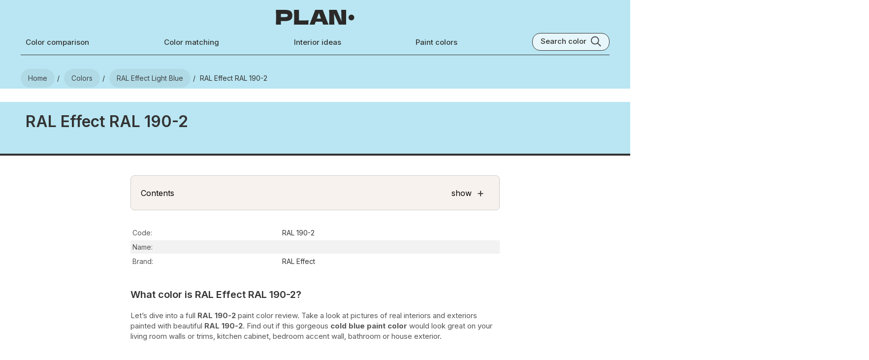

--- FILE ---
content_type: text/html; charset=utf-8
request_url: https://plan-home.com/color/ral-190-2
body_size: 11543
content:
<!DOCTYPE html><html lang="en-US"><head><meta charSet="utf-8" data-next-head=""/><meta name="viewport" content="width=device-width, initial-scale=1.0" data-next-head=""/><script type="text/javascript" async="" data-noptimize="1" data-cfasync="false" src="//scripts.pubnation.com/tags/8f247a18-935a-44d2-9b2f-a95a3602e354.js" data-next-head=""></script><meta http-equiv="Content-Type" content="text/html; charset=utf-8" data-next-head=""/><meta name="apple-mobile-web-app-title" content="Plan Home" data-next-head=""/><meta name="mobile-web-app-capable" content="yes" data-next-head=""/><meta name="apple-mobile-web-app-status-bar-style" content="black-translucent" data-next-head=""/><link rel="icon" type="image/svg+xml" href="/static/icons/favicon.svg" data-next-head=""/><link rel="icon" type="image/x-icon" href="/favicon.ico" data-next-head=""/><link rel="shortcut icon" type="image/x-icon" href="/favicon.ico" data-next-head=""/><link rel="apple-touch-icon" sizes="180x180" href="/static/icons/apple-touch-icon.png" data-next-head=""/><link rel="icon" type="image/png" sizes="32x32" href="/static/icons/favicon-32x32.png" data-next-head=""/><link rel="icon" type="image/png" sizes="16x16" href="/static/icons/favicon-16x16.png" data-next-head=""/><meta name="msapplication-TileColor" content="#efeee9" data-next-head=""/><meta name="msapplication-TileImage" content="/images/icons/tile-icon-150x150.png" data-next-head=""/><meta name="msapplication-config" content="/browserconfig.xml" data-next-head=""/><link rel="manifest" href="/manifest.json" data-next-head=""/><meta property="og:locale" content="en_US" data-next-head=""/><meta property="og:type" content="website" data-next-head=""/><meta property="og:site_name" content="PLAN" data-next-head=""/><meta name="twitter:card" content="summary" data-next-head=""/><meta name="twitter:site" content="@PLAN_HOME_COM" data-next-head=""/><meta name="ahrefs-site-verification" content="e382720f5de92e8f0923ef3340d454029c4b0bbc30d415b04f47cc56f4cdc129" data-next-head=""/><meta name="robots" content="index, follow, max-image-preview:large, max-snippet:-1, max-video-preview:-1" data-next-head=""/><link rel="dns-prefetch" href="https://scripts.pubnation.com" crossorigin="" data-next-head=""/><link rel="preconnect" href="https://scripts.pubnation.com" crossorigin="" data-next-head=""/><title data-next-head="">RAL Effect  RAL 190-2 paint color</title><meta name="theme-color" content="#B9E6F2" data-next-head=""/><meta name="description" content="10 pictures of color in real spaces. Explore RAL Effect RAL 190-2 color review, equivalents, undertones, and coordinating colors" data-next-head=""/><meta name="keywords" content="RAL Effect, RAL 190-2, ,  paint, color, photo" data-next-head=""/><link rel="canonical" itemprop="url" href="https://plan-home.com/color/ral-190-2" data-next-head=""/><meta property="og:url" content="https://plan-home.com/color/ral-190-2" data-next-head=""/><meta property="og:title" content="RAL Effect  RAL 190-2 paint color" data-next-head=""/><meta property="og:description" content="10 pictures of color in real spaces. Explore RAL Effect RAL 190-2 color review, equivalents, undertones, and coordinating colors" data-next-head=""/><meta name="twitter:title" content="RAL Effect  RAL 190-2 paint color" data-next-head=""/><meta name="twitter:description" content="10 pictures of color in real spaces. Explore RAL Effect RAL 190-2 color review, equivalents, undertones, and coordinating colors" data-next-head=""/><meta property="og:image" content="https://plan-home.com/uploads/color_cover/color_cover/ral-190-2.webp" data-next-head=""/><meta name="twitter:image" content="https://plan-home.com/uploads/color_cover/color_cover/ral-190-2.webp" data-next-head=""/><link rel="preload" href="/_next/static/media/83afe278b6a6bb3c-s.p.3a6ba036.woff2" as="font" type="font/woff2" crossorigin="anonymous" data-next-font="size-adjust"/><link rel="preload" href="/_next/static/chunks/505ed7978ad971e8.css" as="style"/><link rel="preload" href="/_next/static/chunks/62bf5e6a747c3c18.css" as="style"/><link rel="preload" href="/_next/static/chunks/7f01dcedd27181df.css" as="style"/><link rel="preload" href="/_next/static/chunks/1afb04dcf430177c.css" as="style"/><link rel="preload" href="/_next/static/chunks/5419de21fc42545f.css" as="style"/><meta itemProp="logo" content="https://plan-home.com/static/images/plan-home-logo-red.svg" data-next-head=""/><script id="site-schema" type="application/ld+json">{"@context":"http://www.schema.org","@type":"WebSite","name":"PLAN-HOME","description":"Explore 11542 paint colors and find inspiration for your interior. Discover comprehensive wall color reviews with real interior photos, color matching options, and equivalent color suggestions.","image":"https://plan-home.com/static/images/plan-home-logo-red.svg","url":"https://plan-home.com/","sameAs":"https://twitter.com/PLAN_HOME_COM"}</script><link rel="stylesheet" href="/_next/static/chunks/505ed7978ad971e8.css" data-n-g=""/><link rel="stylesheet" href="/_next/static/chunks/62bf5e6a747c3c18.css" data-n-p=""/><link rel="stylesheet" href="/_next/static/chunks/7f01dcedd27181df.css"/><link rel="stylesheet" href="/_next/static/chunks/1afb04dcf430177c.css"/><link rel="stylesheet" href="/_next/static/chunks/5419de21fc42545f.css"/><noscript data-n-css=""></noscript><script defer="" noModule="" src="/_next/static/chunks/a6dad97d9634a72d.js"></script><script defer="" src="/_next/static/chunks/f2f883063d88a3b5.js"></script><script defer="" src="/_next/static/chunks/be2b352f18cec2c6.js"></script><script defer="" src="/_next/static/chunks/e0922f0799a3e929.js"></script><script defer="" src="/_next/static/chunks/5bd7ff7fc70be61d.js"></script><script defer="" src="/_next/static/chunks/0a56ae14f8b91bea.js"></script><script defer="" src="/_next/static/chunks/927a7f511689dc88.js"></script><script defer="" src="/_next/static/chunks/db7cacfab19ee2eb.js"></script><script defer="" src="/_next/static/chunks/4182f0d1bb2c8c7f.js"></script><script defer="" src="/_next/static/chunks/8fafdb0b866ab422.js"></script><script src="/_next/static/chunks/f28d6590eab46876.js" defer=""></script><script src="/_next/static/chunks/dd3a969882e6baeb.js" defer=""></script><script src="/_next/static/chunks/666c497e9dfced8a.js" defer=""></script><script src="/_next/static/chunks/f296ced001168db5.js" defer=""></script><script src="/_next/static/chunks/turbopack-79140dab12f525b5.js" defer=""></script><script src="/_next/static/chunks/bbf520b0aac2150e.js" defer=""></script><script src="/_next/static/chunks/003a81b6fdba1890.js" defer=""></script><script src="/_next/static/chunks/turbopack-2e94cff1567b7109.js" defer=""></script><script src="/_next/static/tQ-YXBDe-3K8hL4SpmCIO/_ssgManifest.js" defer=""></script><script src="/_next/static/tQ-YXBDe-3K8hL4SpmCIO/_buildManifest.js" defer=""></script><style id="__jsx-721891735">:root{--hfont:'Inter', 'Inter Fallback',Roboto,sans-serif;--font:'Inter', 'Inter Fallback',Roboto,sans-serif}</style></head><body><link rel="preload" as="image" href="/images/menu-black.svg"/><link rel="preload" as="image" href="/static/images/plan-home-logo-black.svg"/><link rel="preload" as="image" href="/images/search-black.svg"/><link rel="preload" as="image" href="/uploads/color_image/ral-190-2-1.webp"/><link rel="preload" as="image" href="/uploads/color_image/ral-190-2-6.webp"/><link rel="preload" as="image" href="/uploads/color_image/ral-190-2-5.webp"/><link rel="preload" as="image" href="/uploads/color_image/ral-190-2-10.webp"/><link rel="preload" as="image" href="/uploads/color_image/ral-190-2-9.webp"/><link rel="preload" as="image" href="/uploads/color_image/ral-190-2-8.webp"/><link rel="preload" as="image" href="/uploads/color_image/ral-190-2-7.webp"/><link rel="preload" as="image" href="/uploads/color_image/ral-190-2-4.webp"/><link rel="preload" as="image" href="/uploads/color_image/ral-190-2-3.webp"/><link rel="preload" as="image" href="/uploads/color_image/ral-190-2-2.webp"/><link rel="preload" as="image" href="/static/images/samplize/samplize-wall-color.webp"/><link rel="preload" as="image" href="/static/images/samplize/samplize-logo.svg"/><link rel="preload" as="image" href="/static/images/samplize/peel.svg"/><link rel="preload" as="image" href="/static/images/samplize/paint.svg"/><link rel="preload" as="image" href="/static/images/samplize/delivery.svg"/><link rel="preload" as="image" href="/static/logo/behr-logo.svg"/><link rel="preload" as="image" href="/static/logo/farrow-and-ball-logo.webp"/><link rel="preload" as="image" href="/static/logo/sherwin-williams-logo.svg"/><link rel="preload" as="image" href="/static/logo/benjamin-moore-logo.svg"/><link rel="preload" as="image" href="/static/logo/ncs-logo.svg"/><link rel="preload" as="image" href="/static/logo/ral-logo.svg"/><link rel="preload" as="image" href="/static/icons/copy.svg"/><link rel="preload" as="image" href="/static/icons/long-arrow-black.svg"/><link rel="preload" as="image" href="/static/icons/long-arrow-white.svg"/><link rel="preload" as="image" href="/static/icons/chevron-right-black.svg"/><link rel="preload" as="image" href="/uploads/color_cover/color_cover/quench-blue-sw-6785.webp"/><link rel="preload" as="image" href="/uploads/color_cover/color_cover/benjamin-moore-jamaican-aqua-2048-60.webp"/><link rel="preload" as="image" href="/uploads/color_cover/color_cover/aviary-blue-sw-6778.webp"/><link rel="preload" as="image" href="/uploads/color_cover/color_cover/benjamin-moore-forget-me-not-2049-60.webp"/><link rel="preload" as="image" href="/static/images/plan-home-logo-red.svg"/><div id="__next"><div class="App app-content"><div><div class="Row" style="background:#B9E6F2"><div class="page-content-wide"><div class="HeaderTheme-module__nTX6eq__headerTheme" style="background-color:#B9E6F2"></div><header class="page-header"><div class="Row Centered"><div class="Relative mobile-shown"><button type="button" class="page-header-icon-link" aria-label="Toggle menu" aria-expanded="false"><img src="/images/menu-black.svg" alt="Menu" class="page-header-icon"/></button></div><div class="Flexchild"></div><a href="/" title="PLAN Home Homepage" class="page-logo-link"><img src="/static/images/plan-home-logo-black.svg" alt="Paint colors from Plan Home" class="color-logo"/></a><div class="Flexchild"></div><button type="button" class="page-header-icon-link mobile-shown" aria-label="Search"><img src="/images/search-black.svg" alt="Search colors by name or code" class="page-header-icon"/></button></div><div class="Row Wrap Center Space-between"><a href="/compare-colors" title="Color comparison" class="page-header-link mobile-hidden ">Color comparison</a><a href="/match-colors" title="Color matching tool" class="page-header-link mobile-hidden ">Color matching</a><a href="/interior" title="Interior ideas" class="page-header-link mobile-hidden ">Interior ideas</a><a href="/colors" title="Wall paint colors" class="page-header-link mobile-hidden ">Paint colors</a><div class="search-block mobile-hidden Row"><div class="search-title">Search color</div><img src="/images/search-black.svg" class="search-icon" alt="Search color by name" title="Search color by name"/></div></div><div class="page-header-bottom mobile-hidden"></div></header><nav aria-label="Breadcrumb"><ul class="breadcrumb "><li><a href="/" title="Plan Home Main Page"><span>Home</span></a></li><li><a href="/colors" title="All paint colors"><span>Colors</span></a></li><li><a href="/colors/light-blue-ral-effect-colors" title="RAL Effect Light Blue colors"><span>RAL Effect light Blue</span></a></li><li><span>RAL Effect RAL 190-2</span></li></ul></nav></div></div><main><article><div class="Color-module__-0g49q__colorHeaderBlock" style="background:#B9E6F2"><div class="page-content-wide"><h1 class="Color-module__-0g49q__colorName">RAL Effect  RAL 190-2</h1></div></div><div class="Row"><div class="color-content"><section id="color-description" class="color-block"><div role="navigation" aria-labelledby="page-contents" class="color-contents-header"><div class="Row Center"><div id="page-contents" class="Flexchild">Contents</div><div>show</div><div class="color-contents-icon">+</div></div></div><table class="color-table"><tbody><tr class=""><td class="color-property-header">Code:</td><td class="color-property-value">RAL 190-2</td></tr><tr class=""><td class="color-property-header">Name:</td><td class="color-property-value"></td></tr><tr class=""><td class="color-property-header">Brand:</td><td class="color-property-value">RAL Effect</td></tr></tbody></table><h2 class="color-description-block-h2">What color is RAL Effect RAL 190-2?</h2><div class="color-description-block"><p>Let’s dive into a full<!-- --> <strong>RAL 190-2</strong> <!-- -->paint color review.     Take a look at pictures of real interiors and exteriors painted with beautiful<!-- --> <strong>RAL 190-2</strong>. Find out if this gorgeous<!-- --> <strong>cold blue paint color</strong> would look great on your living room walls or trims, kitchen cabinet, bedroom accent wall, bathroom or house exterior.</p></div></section><section id="bedroom"><div class="color-content"><h2 class="ColorThread-module__0EMUVW__threadTitle">RAL 190-2 for bedroom</h2><p class="ColorThread-module__0EMUVW__threadDescription">We’ve hand-picked a beautiful collection of photos of this amazing <strong>blue </strong>shade used in real bedrooms. Take a look and imagine how this wonderful <strong>cool light paint color</strong> could transform your own bedroom space.</p><div class="ColorThread-module__0EMUVW__threadRow" style="cursor:grab"><div class="ColorThreadImage-module__YpKDZW__imageWrapper"><img src="/uploads/color_image/ral-190-2-1.webp" class="ColorThreadImage-module__YpKDZW__threadImage" style="width:422px;height:280px" alt="RAL Effect undefined RAL 190-2 bedroom" draggable="false"/><div class="ColorThreadImage-module__YpKDZW__imageSource">Plan Home visualization</div><div class="ColorThreadImage-module__YpKDZW__expandIcon"><svg width="18" height="18" viewBox="0 0 24 24" fill="none" xmlns="http://www.w3.org/2000/svg"><path d="M15 3H21V9" stroke="currentColor" stroke-width="2" stroke-linecap="round" stroke-linejoin="round"></path><path d="M9 21H3V15" stroke="currentColor" stroke-width="2" stroke-linecap="round" stroke-linejoin="round"></path><path d="M21 3L14 10" stroke="currentColor" stroke-width="2" stroke-linecap="round" stroke-linejoin="round"></path><path d="M3 21L10 14" stroke="currentColor" stroke-width="2" stroke-linecap="round" stroke-linejoin="round"></path></svg></div></div></div></div></section><section id="kitchen-cabinets"><div class="color-content"><h2 class="ColorThread-module__0EMUVW__threadTitle">RAL Effect RAL 190-2 on kitchen cabinets<span class="ColorThread-module__0EMUVW__imageCount"> (<!-- -->2<!-- --> photos)</span></h2><p class="ColorThread-module__0EMUVW__threadDescription">Want a stylish kitchen? View real-life photo examples of this fascinating <strong>cool blue hue</strong> is paired with backsplashes, countertops, and hardware.</p><div class="ColorThread-module__0EMUVW__threadRow" style="cursor:grab"><div class="ColorThreadImage-module__YpKDZW__imageWrapper"><img src="/uploads/color_image/ral-190-2-6.webp" class="ColorThreadImage-module__YpKDZW__threadImage" style="width:372px;height:280px" alt="RAL Effect undefined RAL 190-2 small kitchen cabinets" draggable="false"/><div class="ColorThreadImage-module__YpKDZW__imageSource">Plan Home visualization</div><div class="ColorThreadImage-module__YpKDZW__expandIcon"><svg width="18" height="18" viewBox="0 0 24 24" fill="none" xmlns="http://www.w3.org/2000/svg"><path d="M15 3H21V9" stroke="currentColor" stroke-width="2" stroke-linecap="round" stroke-linejoin="round"></path><path d="M9 21H3V15" stroke="currentColor" stroke-width="2" stroke-linecap="round" stroke-linejoin="round"></path><path d="M21 3L14 10" stroke="currentColor" stroke-width="2" stroke-linecap="round" stroke-linejoin="round"></path><path d="M3 21L10 14" stroke="currentColor" stroke-width="2" stroke-linecap="round" stroke-linejoin="round"></path></svg></div></div><div class="ColorThreadImage-module__YpKDZW__imageWrapper"><img src="/uploads/color_image/ral-190-2-5.webp" class="ColorThreadImage-module__YpKDZW__threadImage" style="width:329px;height:280px" alt="RAL Effect undefined RAL 190-2 kitchen cabinets" draggable="false"/><div class="ColorThreadImage-module__YpKDZW__imageSource">Plan Home visualization</div><div class="ColorThreadImage-module__YpKDZW__expandIcon"><svg width="18" height="18" viewBox="0 0 24 24" fill="none" xmlns="http://www.w3.org/2000/svg"><path d="M15 3H21V9" stroke="currentColor" stroke-width="2" stroke-linecap="round" stroke-linejoin="round"></path><path d="M9 21H3V15" stroke="currentColor" stroke-width="2" stroke-linecap="round" stroke-linejoin="round"></path><path d="M21 3L14 10" stroke="currentColor" stroke-width="2" stroke-linecap="round" stroke-linejoin="round"></path><path d="M3 21L10 14" stroke="currentColor" stroke-width="2" stroke-linecap="round" stroke-linejoin="round"></path></svg></div></div></div></div></section><section id="reviews"><div class="color-content"><h2 class="ColorThread-module__0EMUVW__threadTitle">RAL Effect RAL 190-2 reviews<span class="ColorThread-module__0EMUVW__imageCount"> (<!-- -->7<!-- --> photos)</span></h2><p class="ColorThread-module__0EMUVW__threadDescription">View the photos of real spaces painted with this <strong>blue</strong> that were not included in specific categories.Close-ups, painted furniture, storages and dressers, hallways, stairs and ceilings.</p><div class="ColorThread-module__0EMUVW__threadRow" style="cursor:grab"><div class="ColorThreadImage-module__YpKDZW__imageWrapper"><img src="/uploads/color_image/ral-190-2-10.webp" class="ColorThreadImage-module__YpKDZW__threadImage" style="width:422px;height:280px" alt="RAL Effect undefined RAL 190-2 bathroom" draggable="false"/><div class="ColorThreadImage-module__YpKDZW__imageSource">Plan Home visualization</div><div class="ColorThreadImage-module__YpKDZW__expandIcon"><svg width="18" height="18" viewBox="0 0 24 24" fill="none" xmlns="http://www.w3.org/2000/svg"><path d="M15 3H21V9" stroke="currentColor" stroke-width="2" stroke-linecap="round" stroke-linejoin="round"></path><path d="M9 21H3V15" stroke="currentColor" stroke-width="2" stroke-linecap="round" stroke-linejoin="round"></path><path d="M21 3L14 10" stroke="currentColor" stroke-width="2" stroke-linecap="round" stroke-linejoin="round"></path><path d="M3 21L10 14" stroke="currentColor" stroke-width="2" stroke-linecap="round" stroke-linejoin="round"></path></svg></div></div><div class="ColorThreadImage-module__YpKDZW__imageWrapper"><img src="/uploads/color_image/ral-190-2-9.webp" class="ColorThreadImage-module__YpKDZW__threadImage" style="width:187px;height:280px" alt="RAL Effect undefined RAL 190-2 minimalist bathroom" draggable="false"/><div class="ColorThreadImage-module__YpKDZW__imageSource">Plan Home visualization</div><div class="ColorThreadImage-module__YpKDZW__expandIcon"><svg width="18" height="18" viewBox="0 0 24 24" fill="none" xmlns="http://www.w3.org/2000/svg"><path d="M15 3H21V9" stroke="currentColor" stroke-width="2" stroke-linecap="round" stroke-linejoin="round"></path><path d="M9 21H3V15" stroke="currentColor" stroke-width="2" stroke-linecap="round" stroke-linejoin="round"></path><path d="M21 3L14 10" stroke="currentColor" stroke-width="2" stroke-linecap="round" stroke-linejoin="round"></path><path d="M3 21L10 14" stroke="currentColor" stroke-width="2" stroke-linecap="round" stroke-linejoin="round"></path></svg></div></div><div class="ColorThreadImage-module__YpKDZW__imageWrapper"><img src="/uploads/color_image/ral-190-2-8.webp" class="ColorThreadImage-module__YpKDZW__threadImage" style="width:422px;height:280px" alt="RAL Effect undefined RAL 190-2 kitchen interior" draggable="false"/><div class="ColorThreadImage-module__YpKDZW__imageSource">Plan Home visualization</div><div class="ColorThreadImage-module__YpKDZW__expandIcon"><svg width="18" height="18" viewBox="0 0 24 24" fill="none" xmlns="http://www.w3.org/2000/svg"><path d="M15 3H21V9" stroke="currentColor" stroke-width="2" stroke-linecap="round" stroke-linejoin="round"></path><path d="M9 21H3V15" stroke="currentColor" stroke-width="2" stroke-linecap="round" stroke-linejoin="round"></path><path d="M21 3L14 10" stroke="currentColor" stroke-width="2" stroke-linecap="round" stroke-linejoin="round"></path><path d="M3 21L10 14" stroke="currentColor" stroke-width="2" stroke-linecap="round" stroke-linejoin="round"></path></svg></div></div><div class="ColorThreadImage-module__YpKDZW__imageWrapper"><img src="/uploads/color_image/ral-190-2-7.webp" class="ColorThreadImage-module__YpKDZW__threadImage" style="width:422px;height:280px" alt="RAL Effect undefined RAL 190-2 kitchen review" draggable="false"/><div class="ColorThreadImage-module__YpKDZW__imageSource">Plan Home visualization</div><div class="ColorThreadImage-module__YpKDZW__expandIcon"><svg width="18" height="18" viewBox="0 0 24 24" fill="none" xmlns="http://www.w3.org/2000/svg"><path d="M15 3H21V9" stroke="currentColor" stroke-width="2" stroke-linecap="round" stroke-linejoin="round"></path><path d="M9 21H3V15" stroke="currentColor" stroke-width="2" stroke-linecap="round" stroke-linejoin="round"></path><path d="M21 3L14 10" stroke="currentColor" stroke-width="2" stroke-linecap="round" stroke-linejoin="round"></path><path d="M3 21L10 14" stroke="currentColor" stroke-width="2" stroke-linecap="round" stroke-linejoin="round"></path></svg></div></div><div class="ColorThreadImage-module__YpKDZW__imageWrapper"><img src="/uploads/color_image/ral-190-2-4.webp" class="ColorThreadImage-module__YpKDZW__threadImage" style="width:371px;height:280px" alt="RAL Effect undefined RAL 190-2 victorian house interior" draggable="false"/><div class="ColorThreadImage-module__YpKDZW__imageSource">Plan Home visualization</div><div class="ColorThreadImage-module__YpKDZW__expandIcon"><svg width="18" height="18" viewBox="0 0 24 24" fill="none" xmlns="http://www.w3.org/2000/svg"><path d="M15 3H21V9" stroke="currentColor" stroke-width="2" stroke-linecap="round" stroke-linejoin="round"></path><path d="M9 21H3V15" stroke="currentColor" stroke-width="2" stroke-linecap="round" stroke-linejoin="round"></path><path d="M21 3L14 10" stroke="currentColor" stroke-width="2" stroke-linecap="round" stroke-linejoin="round"></path><path d="M3 21L10 14" stroke="currentColor" stroke-width="2" stroke-linecap="round" stroke-linejoin="round"></path></svg></div></div><div class="ColorThreadImage-module__YpKDZW__imageWrapper"><img src="/uploads/color_image/ral-190-2-3.webp" class="ColorThreadImage-module__YpKDZW__threadImage" style="width:422px;height:280px" alt="RAL Effect undefined RAL 190-2 living room walls" draggable="false"/><div class="ColorThreadImage-module__YpKDZW__imageSource">Plan Home visualization</div><div class="ColorThreadImage-module__YpKDZW__expandIcon"><svg width="18" height="18" viewBox="0 0 24 24" fill="none" xmlns="http://www.w3.org/2000/svg"><path d="M15 3H21V9" stroke="currentColor" stroke-width="2" stroke-linecap="round" stroke-linejoin="round"></path><path d="M9 21H3V15" stroke="currentColor" stroke-width="2" stroke-linecap="round" stroke-linejoin="round"></path><path d="M21 3L14 10" stroke="currentColor" stroke-width="2" stroke-linecap="round" stroke-linejoin="round"></path><path d="M3 21L10 14" stroke="currentColor" stroke-width="2" stroke-linecap="round" stroke-linejoin="round"></path></svg></div></div><div class="ColorThreadImage-module__YpKDZW__imageWrapper"><img src="/uploads/color_image/ral-190-2-2.webp" class="ColorThreadImage-module__YpKDZW__threadImage" style="width:422px;height:280px" alt="RAL Effect undefined RAL 190-2 living room" draggable="false"/><div class="ColorThreadImage-module__YpKDZW__imageSource">Plan Home visualization</div><div class="ColorThreadImage-module__YpKDZW__expandIcon"><svg width="18" height="18" viewBox="0 0 24 24" fill="none" xmlns="http://www.w3.org/2000/svg"><path d="M15 3H21V9" stroke="currentColor" stroke-width="2" stroke-linecap="round" stroke-linejoin="round"></path><path d="M9 21H3V15" stroke="currentColor" stroke-width="2" stroke-linecap="round" stroke-linejoin="round"></path><path d="M21 3L14 10" stroke="currentColor" stroke-width="2" stroke-linecap="round" stroke-linejoin="round"></path><path d="M3 21L10 14" stroke="currentColor" stroke-width="2" stroke-linecap="round" stroke-linejoin="round"></path></svg></div></div></div></div></section><section class="color-block"><h2 class="color-description-block-h2">Try before you buy</h2><div class="Row Wrap Samplize-module__2DSU-q__samplizeBlock" style="background-color:#B9E6F2"><div class="Samplize-module__2DSU-q__samplizeImageBlock"><div class="Samplize-module__2DSU-q__samplizeBackground"></div><img class="Samplize-module__2DSU-q__samplizeImage" alt="Samplize samples on the wall" src="/static/images/samplize/samplize-wall-color.webp"/><div class="Samplize-module__2DSU-q__samplizeHeaderBlock"><img class="Samplize-module__2DSU-q__samplizeLogo" alt="Samplize logo" src="/static/images/samplize/samplize-logo.svg"/></div></div><div class="Flexchild Vertical Centered"><div class="Centered"><p class="Samplize-module__2DSU-q__samplizeHeader ">100% accurate <br/>reusable paint samples</p><div class="Row Centered"><div class="Flexchild"></div><div class="Vertical"><img class="Samplize-module__2DSU-q__samplizeIcon" alt="Peel, stick and repeat" src="/static/images/samplize/peel.svg"/><p class="Samplize-module__2DSU-q__samplizeText ">Peel, stick, <br/>and repeat</p></div><div class="Vertical"><img class="Samplize-module__2DSU-q__samplizeIcon" alt="Twice painted samples" src="/static/images/samplize/paint.svg"/><p class="Samplize-module__2DSU-q__samplizeText ">Twice painted<br/>with real paint</p></div><div class="Vertical"><img class="Samplize-module__2DSU-q__samplizeIcon" alt="Fast delivery" src="/static/images/samplize/delivery.svg"/><p class="Samplize-module__2DSU-q__samplizeText ">Next day <br/>delivery</p></div><div class="Flexchild"></div></div><a href="https://www.tkqlhce.com/click-100860726-15471872" rel="nofollow" target="_blank" class="Samplize-module__2DSU-q__samplizeButton">Shop now</a></div></div></div></section><section id="undertone" class="color-block"><h2 class="color-description-block-h2">What are RAL Effect RAL 190-2 undertones?</h2><div class="Row Wrap"><div class="color-picker-block"><div class="color-picker" style="background-color:hsl(193, 100%, 50%)"><div class="color-picker-dot" style="left:23.232323232323235%;top:4.959999999999994%"></div></div><div class="color-hue"><div class="color-hue-dot" style="left:53.611111111111114%"></div></div></div><div class="Vertical Flexchild color-picker-content"><p class="color-description">RAL 190-2<!-- --> has a <!-- -->clear <strong>blue</strong> undertone based on its position in the color space. We identify undertones by isolating the pure hue (separating it from lightness and saturation), which avoids distortions caused by tints, tones, and shades. <br/>This method is generally more reliable than judging undertones on a white background.</p><div class="Row"><p class="color-property-header">HEX value:</p><p class="color-property-value">#B9E6F2</p></div><div class="Row"><p class="color-property-header">RGB code:</p><p class="color-property-value">185, 230, 242</p></div></div></div></section><section id="cool-or-warm" class="color-block"><h2 class="color-description-block-h2">Is RAL Effect  RAL 190-2 cool or warm?</h2><div class="Row Centered Wrap"><div class="ColorTemp-module__6vdpRq__colorWheelBlock"><div class="Row Space-between"><div class="ColorTemp-module__6vdpRq__colorWarm">warm</div><div class="ColorTemp-module__6vdpRq__colorCool">cool</div></div><div class="ColorTemp-module__6vdpRq__colorWheel"><img alt="Color wheel" loading="lazy" width="200" height="200" decoding="async" data-nimg="1" class="ColorTemp-module__6vdpRq__colorWheelImage" style="color:transparent" src="/images/color-wheel.svg"/><div class="ColorTemp-module__6vdpRq__colorWheelDot" style="transform:translate(167px, 116px)"></div></div></div><div class="Vertical Flexchild color-picker-content"><p class="color-description">At 193° on the HSL hue wheel, this  Blue falls clearly in the <strong>cool</strong> range.</p><p class="color-description">RAL 190-2  HSL code: <b>193, 69%, 84%</b></p><div class="color-tip-block"><p class="color-tip"><b>Hue</b> - degree on a color wheel from 0 to 360. 0 is red, 120 is green, and 240 is blue.<br/><b>Saturation</b> is expressed as a percentage. At 0%, it appears as a shade of grey, and at 100%, it is in full color.<br/><b>Lightness</b> is also a percentage value. 0% is black, and 100% is white.</p></div></div></div></section><section id="color-light" class="color-block"><h2 class="color-description-block-h2">How light temperature affects RAL 190-2</h2><p class="color-description"><strong>Natural Lighting.</strong> During the day, natural light shifts from about 2000 K at sunrise/sunset to 5500–6500 K at noon.</p><p class="color-description">In addition, natural‑light temperature depends on its direction:</p><table class="color-table"><thead><tr><th scope="col">Direction of sunlight</th><th scope="col">Visible temp.</th><th scope="col">Hue</th><th scope="col">Duration</th></tr></thead><tbody><tr><td>North</td><td>Cool</td><td>Bluish</td><td>All day</td></tr><tr><td>East</td><td>Warm</td><td>Yellow</td><td>Before noon</td></tr><tr><td>West</td><td>Warm</td><td>Orange‑red</td><td>After noon</td></tr><tr><td>South</td><td>Warm</td><td>Orange‑yellow</td><td>All day</td></tr></tbody></table><p class="color-description"><strong>Artificial Lighting.</strong> When choosing bulbs, pay attention to their color‑temperature (Kelvins).<br/>Use the slider to see how this <!-- -->Blue<!-- --> shade looks under different lighting:</p><div style="width:100%;height:40px;background-color:#B9E6F2"></div><div class="relative" style="width:100%"><img style="width:100%;aspect-ratio:5 / 4;margin-bottom:-5px" src="/static/images/interior/living-room-light.jpg" alt="Living‑room mockup" loading="lazy"/><div style="position:absolute;inset:0;background-color:#B9E6F2;mix-blend-mode:color-burn;opacity:0.7"></div><div style="position:absolute;inset:0;background-color:#B9E6F2;mix-blend-mode:multiply;opacity:0.83"></div><div style="position:absolute;inset:0;background-color:#B9E6F2;mix-blend-mode:soft-light;opacity:0.25"></div><div style="position:absolute;inset:0;background-color:#fbf2d2;mix-blend-mode:color-burn;opacity:0"></div><div style="position:absolute;inset:0;background-color:#d2e7fb;mix-blend-mode:color-burn;opacity:0"></div><img style="position:absolute;inset:0;width:100%" src="/static/images/interior/living-room-light.png" alt="Living‑room overlay" loading="lazy"/><div style="position:absolute;inset:0;background-color:#fbf2d2;mix-blend-mode:multiply;opacity:0"></div><div style="position:absolute;inset:0;background-color:#d2e7fb;mix-blend-mode:multiply;opacity:0"></div><p style="position:absolute;top:20px;left:20px;font-size:38px;font-weight:900;color:#fff">4000<!-- -->K</p></div><input class="ColorSlider-module__DtzsYW__kelvinsSlider" type="range" step="100" min="2000" max="7000" value="4000"/><div class="Row ColorSlider-module__DtzsYW__sliderTicks"><div class="ColorSlider-module__DtzsYW__sliderTick Flexchild"><div class="ColorSlider-module__DtzsYW__sliderTickTitle">2000<!-- -->K</div></div><div class="ColorSlider-module__DtzsYW__sliderTick Flexchild"><div class="ColorSlider-module__DtzsYW__sliderTickTitle">3000<!-- -->K</div></div><div class="ColorSlider-module__DtzsYW__sliderTick Flexchild"><div class="ColorSlider-module__DtzsYW__sliderTickTitle">4000<!-- -->K</div></div><div class="ColorSlider-module__DtzsYW__sliderTick Flexchild"><div class="ColorSlider-module__DtzsYW__sliderTickTitle">5000<!-- -->K</div></div><div class="ColorSlider-module__DtzsYW__sliderTick Flexchild"><div class="ColorSlider-module__DtzsYW__sliderTickTitle">6000<!-- -->K</div><div class="ColorSlider-module__DtzsYW__sliderTickTitleLast">7000K</div></div></div></section><section id="color-comparison-matching" class="color-block"><div class="Row Wrap Between"><div class="CompareMatch-module__RyqAaa__block Flexchild" style="background-color:#B9E6F2"><a href="/compare-colors/ral-190-2" title="Compare RAL Effect RAL 190-2" aria-label="Compare RAL Effect RAL 190-2" class="CompareMatch-module__RyqAaa__link"><div class="Row"><h2 class="CompareMatch-module__RyqAaa__title Flexchild">Compare <br/>RAL Effect<br/>RAL 190-2<br/>to any other colors</h2><img src="/static/icons/long-arrow-black.svg" alt="open color comparison" class="CompareMatch-module__RyqAaa__arrow" loading="lazy"/></div><div class="CompareMatch-module__RyqAaa__spacer"></div><div class="CompareMatch-module__RyqAaa__squaresContainer"><div class="CompareMatch-module__RyqAaa__staticSquare" style="background-color:#B9E6F2"></div><div class="CompareMatch-module__RyqAaa__animatedColorSquare"></div></div></a></div><div class="CompareMatch-module__RyqAaa__block Flexchild" style="background-color:#B9E6F2"><a href="/match-colors/ral-190-2" title="RAL Effect RAL 190-2 color equivalents" aria-label="RAL Effect RAL 190-2 color equivalents" class="CompareMatch-module__RyqAaa__link"><div class="Row"><h2 class="CompareMatch-module__RyqAaa__title Flexchild">RAL Effect<br/>RAL 190-2<br/>color equivalents</h2><img src="/static/icons/long-arrow-black.svg" alt="open color match" class="CompareMatch-module__RyqAaa__arrow" loading="lazy"/></div><div class="CompareMatch-module__RyqAaa__spacer"></div><div class="CompareMatch-module__RyqAaa__logosRow"><div class="CompareMatch-module__RyqAaa__logosTrack"><div class="CompareMatch-module__RyqAaa__logoSquare CompareMatch-module__RyqAaa__logoBg1"><img src="/static/logo/behr-logo.svg" alt="Behr Logo" class="CompareMatch-module__RyqAaa__logoImage"/></div><div class="CompareMatch-module__RyqAaa__logoSquare CompareMatch-module__RyqAaa__logoBg2"><img src="/static/logo/farrow-and-ball-logo.webp" alt="Farrow &amp; Ball" class="CompareMatch-module__RyqAaa__logoImage"/></div><div class="CompareMatch-module__RyqAaa__logoSquare CompareMatch-module__RyqAaa__logoBg3"><img src="/static/logo/sherwin-williams-logo.svg" alt="Sherwin Williams" class="CompareMatch-module__RyqAaa__logoImage"/></div><div class="CompareMatch-module__RyqAaa__logoSquare CompareMatch-module__RyqAaa__logoBg4"><img src="/static/logo/benjamin-moore-logo.svg" alt="Benjamin Moore Logo" class="CompareMatch-module__RyqAaa__logoImage"/></div><div class="CompareMatch-module__RyqAaa__logoSquare CompareMatch-module__RyqAaa__logoBg5"><img src="/static/logo/ncs-logo.svg" alt="NCS Logo" class="CompareMatch-module__RyqAaa__logoImage"/></div><div class="CompareMatch-module__RyqAaa__logoSquare CompareMatch-module__RyqAaa__logoBg6"><img src="/static/logo/ral-logo.svg" alt="RAL Logo" class="CompareMatch-module__RyqAaa__logoImage"/></div></div></div></a></div></div></section><section id="lrv" class="bold-bottom color-block"><h2 class="color-description-block-h2">LRV of RAL 190-2</h2><p class="color-description">RAL 190-2<!-- --> has an <a href="https://en.wikipedia.org/wiki/Light_reflectance_value" title="LRV Wikipedia" class="underline-link" target="_blank" rel="nofollow noopener">LRV</a> <!-- -->of <strong>69.93<!-- -->%</strong> and refers to <!-- -->Light colors that reflect most of the incident light<!-- -->. <a href="/post/what-is-lrv" class="underline-link" title="What is LRV and why it&#x27;s important">Why LRV is important?</a></p><img src="/images/color_lrv.svg" class="color-lrv-image" alt="Light Reflectance Value scale illustration" title="Paint color LRV values" loading="lazy" style="aspect-ratio:3"/><div class="color-tip-block"><p class="color-tip"><b>Light Reflectance Value</b> measures the amount of visible and usable light that reflects from a painted surface.<br/>Simply put, the higher the LRV of a paint color, the brighter the room you will get.<br/>The scale goes from 0% (absolute black, absorbing all light) to 100% (pure white, reflecting all light).</p></div><div class="color-tip-block"><p class="color-tip"><b>Act like a pro:</b> When choosing paint with an LRV of <strong>69.93<!-- -->%</strong>, pay attention to your bulbs&#x27; brightness. <b>Light brightness</b> is measured in lumens. The lower the paint&#x27;s LRV, the higher lumen level you need. Every square foot of room needs at least 40 lumens. That means for a 200 ft<sup>2</sup> living room you’ll need about 8000 lumens of light – e.g., eight 1000 lm bulbs.</p></div></section><section id="color-codes" class="bold-bottom color-block"><h2 class="color-description-block-h2">Color codes</h2><p class="color-description">We have collected almost every possible color code you could ever need. To copy the code, just click the icon to the right of it.</p><table class="color-table third-icon"><thead><tr><th scope="col">Format</th><th scope="col">Code</th></tr></thead><tbody><tr class="color-property-row"><th class="color-property-header">HEX</th><td class="color-property-value">#B9E6F2</td><td><img class="copy-code-icon" src="/static/icons/copy.svg" alt="Copy color code"/></td></tr><tr class="color-property-row"><th class="color-property-header">RGB Decimal</th><td class="color-property-value">185, 230, 242</td><td><img class="copy-code-icon" src="/static/icons/copy.svg" alt="Copy color code"/></td></tr><tr class="color-property-row"><th class="color-property-header">RGB Percent</th><td class="color-property-value">72.55%, 90.20%, 94.90%</td><td><img class="copy-code-icon" src="/static/icons/copy.svg" alt="Copy color code"/></td></tr><tr class="color-property-row"><th class="color-property-header">HSV</th><td class="color-property-value">Hue: 193° Saturation: 23.55% Value: 94.9%</td><td><img class="copy-code-icon" src="/static/icons/copy.svg" alt="Copy color code"/></td></tr><tr class="color-property-row"><th class="color-property-header">HSL</th><td class="color-property-value">hsl(193, 69, 84)</td><td><img class="copy-code-icon" src="/static/icons/copy.svg" alt="Copy color code"/></td></tr><tr class="color-property-row"><th class="color-property-header">CMYK</th><td class="color-property-value">Cyan: 23.55 Magenta: 4.96 Yellow: 0.0 Key: 5.1</td><td><img class="copy-code-icon" src="/static/icons/copy.svg" alt="Copy color code"/></td></tr><tr class="color-property-row"><th class="color-property-header">YIQ</th><td class="color-property-value">Y: 217.913 I: -30.672 Q: -5.785</td><td><img class="copy-code-icon" src="/static/icons/copy.svg" alt="Copy color code"/></td></tr><tr class="color-property-row"><th class="color-property-header">XYZ</th><td class="color-property-value">X: 64.326 Y: 73.316 Z: 94.743</td><td><img class="copy-code-icon" src="/static/icons/copy.svg" alt="Copy color code"/></td></tr><tr class="color-property-row"><th class="color-property-header">CIE Lab</th><td class="color-property-value">L:88.598 a:-11.868 b:-10.596</td><td><img class="copy-code-icon" src="/static/icons/copy.svg" alt="Copy color code"/></td></tr><tr class="color-property-row"><th class="color-property-header">CIE Luv</th><td class="color-property-value">L:88.598 u:-23.244 v:-14.668</td><td><img class="copy-code-icon" src="/static/icons/copy.svg" alt="Copy color code"/></td></tr><tr class="color-property-row"><th class="color-property-header">Decimal</th><td class="color-property-value">12183282</td><td><img class="copy-code-icon" src="/static/icons/copy.svg" alt="Copy color code"/></td></tr><tr class="color-property-row"><th class="color-property-header">Hunter Lab</th><td class="color-property-value">85.625, -15.746, -5.666</td><td><img class="copy-code-icon" src="/static/icons/copy.svg" alt="Copy color code"/></td></tr></tbody></table></section><section class="color-block"><div class="hidden">RAL Effect RAL 190-2</div><div class="Row"><div class="color-button Row"><div>Copy color code</div><img class="color-copy-icon" src="/static/icons/copy.svg" alt="Copy paint color code"/></div><div class="Flexchild"></div></div><div class="Row Wrap"><a href="/colors/light-colors" title="Light paint colors" class="color-tag Row" style="background:#f0f0f0;color:#333333"><div>Light colors</div><img class="color-copy-icon" src="/static/icons/long-arrow-black.svg" alt="Light paint colors"/></a><a href="/colors/blue-colors" title="Go to Blue paint colors" class="color-tag Row" style="background:#105697;color:#ffffff"><div>Blue tones</div><img class="color-copy-icon" src="/static/icons/long-arrow-white.svg" alt="Go to Blue paint colors"/></a><a href="/colors/light-blue-colors" title="Go to Light Blue paint colors" class="color-tag Row" style="background:#b5daff;color:#333333"><div>light Blue<!-- --> colors</div><img class="color-copy-icon" src="/static/icons/long-arrow-black.svg" alt="Go to Light Blue paint colors"/></a></div></section><section id="color-equivalents"><h2 class="color-h3">Color equivalents</h2><div class="color-content"><div class="small-cards-container"><a href="/color/benjamin-moore-morning-glory-785" title="Benjamin Moore Morning Glory 785" class="ColorCard-module__EMiSuq__colorCard" style="background:#B7DDEB"><div class="Row ColorCard-module__EMiSuq__colorCardHeader"><div class="Flexchild Vertical"><h3 class="ColorCard-module__EMiSuq__colorCardTitle">785</h3><h4 class="ColorCard-module__EMiSuq__colorCardSubtitle">Morning Glory</h4><h4 class="ColorCard-module__EMiSuq__colorCardPalette">Benjamin Moore</h4></div><img class="ColorCard-module__EMiSuq__colorCardArrow" alt="Open Benjamin Moore 785" src="/static/icons/chevron-right-black.svg"/></div><div class="Flexchild"></div><div class="ColorCard-module__EMiSuq__colorCardImageBlock"></div></a><a href="/color/minor-blue-sw-6792" title="Sherwin Williams Minor Blue SW 6792" class="ColorCard-module__EMiSuq__colorCard" style="background:#b7dfe8"><div class="Row ColorCard-module__EMiSuq__colorCardHeader"><div class="Flexchild Vertical"><h3 class="ColorCard-module__EMiSuq__colorCardTitle">SW 6792</h3><h4 class="ColorCard-module__EMiSuq__colorCardSubtitle">Minor Blue</h4><h4 class="ColorCard-module__EMiSuq__colorCardPalette">Sherwin Williams</h4></div><img class="ColorCard-module__EMiSuq__colorCardArrow" alt="Open Sherwin Williams SW 6792" src="/static/icons/chevron-right-black.svg"/></div><div class="Flexchild"></div><div class="ColorCard-module__EMiSuq__colorCardImageBlock"></div></a><a href="/color/quench-blue-sw-6785" title="Sherwin Williams Quench Blue SW 6785" class="ColorCard-module__EMiSuq__colorCard" style="background:#b4e0e7"><div class="Row ColorCard-module__EMiSuq__colorCardHeader"><div class="Flexchild Vertical"><h3 class="ColorCard-module__EMiSuq__colorCardTitle">SW 6785</h3><h4 class="ColorCard-module__EMiSuq__colorCardSubtitle">Quench Blue</h4><h4 class="ColorCard-module__EMiSuq__colorCardPalette">Sherwin Williams</h4></div><img class="ColorCard-module__EMiSuq__colorCardArrow" alt="Open Sherwin Williams SW 6785" src="/static/icons/chevron-right-black.svg"/></div><div class="Flexchild"></div><div class="ColorCard-module__EMiSuq__colorCardImageBlock"><img src="/uploads/color_cover/color_cover/quench-blue-sw-6785.webp" alt="Photo of color Sherwin Williams SW 6785 Quench Blue" title="Photo of color Sherwin Williams SW 6785 Quench Blue" class="ColorCard-module__EMiSuq__colorCardImage"/></div></a><a href="/color/benjamin-moore-jamaican-aqua-2048-60" title="Benjamin Moore Jamaican Aqua 2048-60" class="ColorCard-module__EMiSuq__colorCard" style="background:#B3E8E6"><div class="Row ColorCard-module__EMiSuq__colorCardHeader"><div class="Flexchild Vertical"><h3 class="ColorCard-module__EMiSuq__colorCardTitle">2048-60</h3><h4 class="ColorCard-module__EMiSuq__colorCardSubtitle">Jamaican Aqua</h4><h4 class="ColorCard-module__EMiSuq__colorCardPalette">Benjamin Moore</h4></div><img class="ColorCard-module__EMiSuq__colorCardArrow" alt="Open Benjamin Moore 2048-60" src="/static/icons/chevron-right-black.svg"/></div><div class="Flexchild"></div><div class="ColorCard-module__EMiSuq__colorCardImageBlock"><img src="/uploads/color_cover/color_cover/benjamin-moore-jamaican-aqua-2048-60.webp" alt="Photo of color Benjamin Moore 2048-60 Jamaican Aqua" title="Photo of color Benjamin Moore 2048-60 Jamaican Aqua" class="ColorCard-module__EMiSuq__colorCardImage"/></div></a><a href="/color/benjamin-moore-blue-seafoam-2056-60" title="Benjamin Moore Blue Seafoam 2056-60" class="ColorCard-module__EMiSuq__colorCard" style="background:#AFE3E9"><div class="Row ColorCard-module__EMiSuq__colorCardHeader"><div class="Flexchild Vertical"><h3 class="ColorCard-module__EMiSuq__colorCardTitle">2056-60</h3><h4 class="ColorCard-module__EMiSuq__colorCardSubtitle">Blue Seafoam</h4><h4 class="ColorCard-module__EMiSuq__colorCardPalette">Benjamin Moore</h4></div><img class="ColorCard-module__EMiSuq__colorCardArrow" alt="Open Benjamin Moore 2056-60" src="/static/icons/chevron-right-black.svg"/></div><div class="Flexchild"></div><div class="ColorCard-module__EMiSuq__colorCardImageBlock"></div></a><a href="/color/benjamin-moore-serenity-2055-60" title="Benjamin Moore Serenity 2055-60" class="ColorCard-module__EMiSuq__colorCard" style="background:#AEE1EA"><div class="Row ColorCard-module__EMiSuq__colorCardHeader"><div class="Flexchild Vertical"><h3 class="ColorCard-module__EMiSuq__colorCardTitle">2055-60</h3><h4 class="ColorCard-module__EMiSuq__colorCardSubtitle">Serenity</h4><h4 class="ColorCard-module__EMiSuq__colorCardPalette">Benjamin Moore</h4></div><img class="ColorCard-module__EMiSuq__colorCardArrow" alt="Open Benjamin Moore 2055-60" src="/static/icons/chevron-right-black.svg"/></div><div class="Flexchild"></div><div class="ColorCard-module__EMiSuq__colorCardImageBlock"></div></a><div class="ads-grid-wide-content"></div><a href="/color/benjamin-moore-skylark-song-778" title="Benjamin Moore Skylark Song 778" class="ColorCard-module__EMiSuq__colorCard" style="background:#B4DBEA"><div class="Row ColorCard-module__EMiSuq__colorCardHeader"><div class="Flexchild Vertical"><h3 class="ColorCard-module__EMiSuq__colorCardTitle">778</h3><h4 class="ColorCard-module__EMiSuq__colorCardSubtitle">Skylark Song</h4><h4 class="ColorCard-module__EMiSuq__colorCardPalette">Benjamin Moore</h4></div><img class="ColorCard-module__EMiSuq__colorCardArrow" alt="Open Benjamin Moore 778" src="/static/icons/chevron-right-black.svg"/></div><div class="Flexchild"></div><div class="ColorCard-module__EMiSuq__colorCardImageBlock"></div></a><a href="/color/benjamin-moore-blue-allure-771" title="Benjamin Moore Blue Allure 771" class="ColorCard-module__EMiSuq__colorCard" style="background:#C0DFE7"><div class="Row ColorCard-module__EMiSuq__colorCardHeader"><div class="Flexchild Vertical"><h3 class="ColorCard-module__EMiSuq__colorCardTitle">771</h3><h4 class="ColorCard-module__EMiSuq__colorCardSubtitle">Blue Allure</h4><h4 class="ColorCard-module__EMiSuq__colorCardPalette">Benjamin Moore</h4></div><img class="ColorCard-module__EMiSuq__colorCardArrow" alt="Open Benjamin Moore 771" src="/static/icons/chevron-right-black.svg"/></div><div class="Flexchild"></div><div class="ColorCard-module__EMiSuq__colorCardImageBlock"></div></a><a href="/color/benjamin-moore-skyscraper-765" title="Benjamin Moore Skyscraper 765" class="ColorCard-module__EMiSuq__colorCard" style="background:#B7DFE5"><div class="Row ColorCard-module__EMiSuq__colorCardHeader"><div class="Flexchild Vertical"><h3 class="ColorCard-module__EMiSuq__colorCardTitle">765</h3><h4 class="ColorCard-module__EMiSuq__colorCardSubtitle">Skyscraper</h4><h4 class="ColorCard-module__EMiSuq__colorCardPalette">Benjamin Moore</h4></div><img class="ColorCard-module__EMiSuq__colorCardArrow" alt="Open Benjamin Moore 765" src="/static/icons/chevron-right-black.svg"/></div><div class="Flexchild"></div><div class="ColorCard-module__EMiSuq__colorCardImageBlock"></div></a><a href="/color/benjamin-moore-bashful-blue-2065-70" title="Benjamin Moore Bashful Blue 2065-70" class="ColorCard-module__EMiSuq__colorCard" style="background:#C8E6F3"><div class="Row ColorCard-module__EMiSuq__colorCardHeader"><div class="Flexchild Vertical"><h3 class="ColorCard-module__EMiSuq__colorCardTitle">2065-70</h3><h4 class="ColorCard-module__EMiSuq__colorCardSubtitle">Bashful Blue</h4><h4 class="ColorCard-module__EMiSuq__colorCardPalette">Benjamin Moore</h4></div><img class="ColorCard-module__EMiSuq__colorCardArrow" alt="Open Benjamin Moore 2065-70" src="/static/icons/chevron-right-black.svg"/></div><div class="Flexchild"></div><div class="ColorCard-module__EMiSuq__colorCardImageBlock"></div></a><a href="/color/benjamin-moore-jack-frost-729" title="Benjamin Moore Jack Frost 729" class="ColorCard-module__EMiSuq__colorCard" style="background:#C1E7E5"><div class="Row ColorCard-module__EMiSuq__colorCardHeader"><div class="Flexchild Vertical"><h3 class="ColorCard-module__EMiSuq__colorCardTitle">729</h3><h4 class="ColorCard-module__EMiSuq__colorCardSubtitle">Jack Frost</h4><h4 class="ColorCard-module__EMiSuq__colorCardPalette">Benjamin Moore</h4></div><img class="ColorCard-module__EMiSuq__colorCardArrow" alt="Open Benjamin Moore 729" src="/static/icons/chevron-right-black.svg"/></div><div class="Flexchild"></div><div class="ColorCard-module__EMiSuq__colorCardImageBlock"></div></a><a href="/color/soar-sw-6799" title="Sherwin Williams Soar SW 6799" class="ColorCard-module__EMiSuq__colorCard" style="background:#c3dfe8"><div class="Row ColorCard-module__EMiSuq__colorCardHeader"><div class="Flexchild Vertical"><h3 class="ColorCard-module__EMiSuq__colorCardTitle">SW 6799</h3><h4 class="ColorCard-module__EMiSuq__colorCardSubtitle">Soar</h4><h4 class="ColorCard-module__EMiSuq__colorCardPalette">Sherwin Williams</h4></div><img class="ColorCard-module__EMiSuq__colorCardArrow" alt="Open Sherwin Williams SW 6799" src="/static/icons/chevron-right-black.svg"/></div><div class="Flexchild"></div><div class="ColorCard-module__EMiSuq__colorCardImageBlock"></div></a><div class="ads-grid-wide-content"></div><a href="/color/swimming-sw-6764" title="Sherwin Williams Swimming SW 6764" class="ColorCard-module__EMiSuq__colorCard" style="background:#c2e5e5"><div class="Row ColorCard-module__EMiSuq__colorCardHeader"><div class="Flexchild Vertical"><h3 class="ColorCard-module__EMiSuq__colorCardTitle">SW 6764</h3><h4 class="ColorCard-module__EMiSuq__colorCardSubtitle">Swimming</h4><h4 class="ColorCard-module__EMiSuq__colorCardPalette">Sherwin Williams</h4></div><img class="ColorCard-module__EMiSuq__colorCardArrow" alt="Open Sherwin Williams SW 6764" src="/static/icons/chevron-right-black.svg"/></div><div class="Flexchild"></div><div class="ColorCard-module__EMiSuq__colorCardImageBlock"></div></a><a href="/color/benjamin-moore-ocean-spray-2047-60" title="Benjamin Moore Ocean Spray 2047-60" class="ColorCard-module__EMiSuq__colorCard" style="background:#BAEAE2"><div class="Row ColorCard-module__EMiSuq__colorCardHeader"><div class="Flexchild Vertical"><h3 class="ColorCard-module__EMiSuq__colorCardTitle">2047-60</h3><h4 class="ColorCard-module__EMiSuq__colorCardSubtitle">Ocean Spray</h4><h4 class="ColorCard-module__EMiSuq__colorCardPalette">Benjamin Moore</h4></div><img class="ColorCard-module__EMiSuq__colorCardArrow" alt="Open Benjamin Moore 2047-60" src="/static/icons/chevron-right-black.svg"/></div><div class="Flexchild"></div><div class="ColorCard-module__EMiSuq__colorCardImageBlock"></div></a><a href="/color/aviary-blue-sw-6778" title="Sherwin Williams Aviary Blue SW 6778" class="ColorCard-module__EMiSuq__colorCard" style="background:#c6e3e8"><div class="Row ColorCard-module__EMiSuq__colorCardHeader"><div class="Flexchild Vertical"><h3 class="ColorCard-module__EMiSuq__colorCardTitle">SW 6778</h3><h4 class="ColorCard-module__EMiSuq__colorCardSubtitle">Aviary Blue</h4><h4 class="ColorCard-module__EMiSuq__colorCardPalette">Sherwin Williams</h4></div><img class="ColorCard-module__EMiSuq__colorCardArrow" alt="Open Sherwin Williams SW 6778" src="/static/icons/chevron-right-black.svg"/></div><div class="Flexchild"></div><div class="ColorCard-module__EMiSuq__colorCardImageBlock"><img src="/uploads/color_cover/color_cover/aviary-blue-sw-6778.webp" alt="Photo of color Sherwin Williams SW 6778 Aviary Blue" title="Photo of color Sherwin Williams SW 6778 Aviary Blue" class="ColorCard-module__EMiSuq__colorCardImage"/></div></a><a href="/color/pool-blue-sw-6944" title="Sherwin Williams Pool Blue SW 6944" class="ColorCard-module__EMiSuq__colorCard" style="background:#b5e3e2"><div class="Row ColorCard-module__EMiSuq__colorCardHeader"><div class="Flexchild Vertical"><h3 class="ColorCard-module__EMiSuq__colorCardTitle">SW 6944</h3><h4 class="ColorCard-module__EMiSuq__colorCardSubtitle">Pool Blue</h4><h4 class="ColorCard-module__EMiSuq__colorCardPalette">Sherwin Williams</h4></div><img class="ColorCard-module__EMiSuq__colorCardArrow" alt="Open Sherwin Williams SW 6944" src="/static/icons/chevron-right-black.svg"/></div><div class="Flexchild"></div><div class="ColorCard-module__EMiSuq__colorCardImageBlock"></div></a><a href="/color/benjamin-moore-forget-me-not-2049-60" title="Benjamin Moore Forget Me Not 2049-60" class="ColorCard-module__EMiSuq__colorCard" style="background:#C0E3E3"><div class="Row ColorCard-module__EMiSuq__colorCardHeader"><div class="Flexchild Vertical"><h3 class="ColorCard-module__EMiSuq__colorCardTitle">2049-60</h3><h4 class="ColorCard-module__EMiSuq__colorCardSubtitle">Forget Me Not</h4><h4 class="ColorCard-module__EMiSuq__colorCardPalette">Benjamin Moore</h4></div><img class="ColorCard-module__EMiSuq__colorCardArrow" alt="Open Benjamin Moore 2049-60" src="/static/icons/chevron-right-black.svg"/></div><div class="Flexchild"></div><div class="ColorCard-module__EMiSuq__colorCardImageBlock"><img src="/uploads/color_cover/color_cover/benjamin-moore-forget-me-not-2049-60.webp" alt="Photo of color Benjamin Moore 2049-60 Forget Me Not" title="Photo of color Benjamin Moore 2049-60 Forget Me Not" class="ColorCard-module__EMiSuq__colorCardImage"/></div></a><a href="/color/benjamin-moore-misty-teal-2046-60" title="Benjamin Moore Misty Teal 2046-60" class="ColorCard-module__EMiSuq__colorCard" style="background:#B4ECE3"><div class="Row ColorCard-module__EMiSuq__colorCardHeader"><div class="Flexchild Vertical"><h3 class="ColorCard-module__EMiSuq__colorCardTitle">2046-60</h3><h4 class="ColorCard-module__EMiSuq__colorCardSubtitle">Misty Teal</h4><h4 class="ColorCard-module__EMiSuq__colorCardPalette">Benjamin Moore</h4></div><img class="ColorCard-module__EMiSuq__colorCardArrow" alt="Open Benjamin Moore 2046-60" src="/static/icons/chevron-right-black.svg"/></div><div class="Flexchild"></div><div class="ColorCard-module__EMiSuq__colorCardImageBlock"></div></a><a href="/color/benjamin-moore-crystal-springs-764" title="Benjamin Moore Crystal Springs 764" class="ColorCard-module__EMiSuq__colorCard" style="background:#C8E6EA"><div class="Row ColorCard-module__EMiSuq__colorCardHeader"><div class="Flexchild Vertical"><h3 class="ColorCard-module__EMiSuq__colorCardTitle">764</h3><h4 class="ColorCard-module__EMiSuq__colorCardSubtitle">Crystal Springs</h4><h4 class="ColorCard-module__EMiSuq__colorCardPalette">Benjamin Moore</h4></div><img class="ColorCard-module__EMiSuq__colorCardArrow" alt="Open Benjamin Moore 764" src="/static/icons/chevron-right-black.svg"/></div><div class="Flexchild"></div><div class="ColorCard-module__EMiSuq__colorCardImageBlock"></div></a><a href="/color/benjamin-moore-watercolor-blue-793" title="Benjamin Moore Watercolor Blue 793" class="ColorCard-module__EMiSuq__colorCard" style="background:#B9D9E7"><div class="Row ColorCard-module__EMiSuq__colorCardHeader"><div class="Flexchild Vertical"><h3 class="ColorCard-module__EMiSuq__colorCardTitle">793</h3><h4 class="ColorCard-module__EMiSuq__colorCardSubtitle">Watercolor Blue</h4><h4 class="ColorCard-module__EMiSuq__colorCardPalette">Benjamin Moore</h4></div><img class="ColorCard-module__EMiSuq__colorCardArrow" alt="Open Benjamin Moore 793" src="/static/icons/chevron-right-black.svg"/></div><div class="Flexchild"></div><div class="ColorCard-module__EMiSuq__colorCardImageBlock"></div></a></div></div></section></div></div></article></main><script type="application/ld+json">{"@context":"https://schema.org","@type":"BreadcrumbList","itemListElement":[{"@type":"ListItem","position":1,"name":"Plan Home","item":"https://plan-home.com/"},{"@type":"ListItem","position":2,"name":"All colors","item":"https://plan-home.com/colors"},{"@type":"ListItem","position":3,"name":"Blue RAL Effect colors","item":"https://plan-home.com/colors/blue-ral-effect-colors"},{"@type":"ListItem","position":4,"name":"RAL Effect RAL 190-2"}]}</script><script type="application/ld+json">{"@context":"https://schema.org","@type":"FAQPage","mainEntity":[{"@type":"Question","name":"Is RAL Effect  RAL 190-2 cool or warm?","acceptedAnswer":{"@type":"Answer","text":"<p>RAL Effect RAL 190-2  is <b>cool</b> color according to HSL (Hue, Saturation, Lightness) on the color wheel.</p>"}},{"@type":"Question","name":"What are RAL Effect RAL 190-2 undertones?","acceptedAnswer":{"@type":"Answer","text":"<p><b>Blue</b> is RAL Effect RAL 190-2 undertone color.</p>"}},{"@type":"Question","name":"What is the HEX code for RAL Effect RAL 190-2?","acceptedAnswer":{"@type":"Answer","text":"<p>The hexadecimal color code for RAL Effect RAL 190-2 undertone is <b>#B9E6F2</b>.</p>"}},{"@type":"Question","name":"What is the RGB code of RAL Effect RAL 190-2?","acceptedAnswer":{"@type":"Answer","text":"<p>RGB code is <b>185, 230, 242</b>. RGB (red, green and blue) additive color model is a system representing the colors used on a digital display screen (TV, PC, laptop, phone or tablet). It defines the intensity of the color with a value between 0 and 255. </p>"}}]}</script><script type="application/ld+json">{"@context":"https://schema.org","@type":"Article","headline":"RAL Effect RAL 190-2","image":["https://plan-home.com/static/images/all-colors.jpg","https://plan-home.com/uploads/color_image/ral-190-2-10.webp","https://plan-home.com/uploads/color_image/ral-190-2-9.webp","https://plan-home.com/uploads/color_image/ral-190-2-8.webp","https://plan-home.com/uploads/color_image/ral-190-2-7.webp","https://plan-home.com/uploads/color_image/ral-190-2-4.webp","https://plan-home.com/uploads/color_image/ral-190-2-3.webp","https://plan-home.com/uploads/color_image/ral-190-2-2.webp","https://plan-home.com/uploads/color_image/ral-190-2-6.webp","https://plan-home.com/uploads/color_image/ral-190-2-5.webp","https://plan-home.com/uploads/color_image/ral-190-2-1.webp"],"datePublished":"2023-01-12T10:25:20Z","dateModified":"2023-06-04T22:06:24.994Z","author":[{"@type":"Organization","name":"Plan Home","url":"https://plan-home.com/"}]}</script><footer class="Footer-module__bU2TmW__footer Vertical Center"><div class="Footer-module__bU2TmW__footerContent Vertical"><img class="Footer-module__bU2TmW__footerLogo" alt="Plan Home logo" src="/static/images/plan-home-logo-red.svg"/><div class="Row Wrap"><div class="Footer-module__bU2TmW__footerColumn Vertical"><a href="https://plan-home.com/privacy-policy" rel="noindex" title="Privacy policy PLAN" class="Footer-module__bU2TmW__footerLink">Privacy policy</a><a href="/about-us" title="About us" class="Footer-module__bU2TmW__footerLink">About us</a><a href="/contact" title="Plan Home contact" class="Footer-module__bU2TmW__footerLink">Contact</a></div><div class="Footer-module__bU2TmW__footerColumn Vertical"><a href="/colors" title="Wall paint colors with real pictures" class="Footer-module__bU2TmW__footerLink">All wall paint colors</a><a href="/colors/benjamin-moore-colors" title="Benjamin Moore color reviews" class="Footer-module__bU2TmW__footerLink">Benjamin Moore colors</a><a href="/colors/sherwin-williams-colors" title="Sherwin Williams color reviews" class="Footer-module__bU2TmW__footerLink">Sherwin Williams colors</a><a href="/colors/behr-colors" title="Behr color reviews" class="Footer-module__bU2TmW__footerLink">Behr colors</a><a href="/colors/farrow-and-ball-colors" title="Farrow &amp; Ball color reviews" class="Footer-module__bU2TmW__footerLink">Farrow &amp; Ball colors</a><a href="/colors/dulux-colors" title="Dulux color reviews" class="Footer-module__bU2TmW__footerLink">Dulux colors</a><a href="/colors/jotun-colors" title="Jotun color reviews" class="Footer-module__bU2TmW__footerLink">Jotun colors</a></div><div class="Footer-module__bU2TmW__footerColumn Vertical"><a href="https://www.facebook.com/planhomecom" title="Plan Home Facebook" rel="noopener" target="_blank" class="Footer-module__bU2TmW__footerLink">Facebook</a><a href="https://twitter.com/PLAN_HOME_COM" title="Plan Home Twitter" rel="noopener" target="_blank" class="Footer-module__bU2TmW__footerLink">Twitter</a><a href="https://www.pinterest.com/planhomecom/" title="Plan Home Pinterest" target="_blank" rel="noopener" class="Footer-module__bU2TmW__footerLink">Pinterest</a></div></div></div><div class="Footer-module__bU2TmW__footerCopyright">© PLAN 2026. All rights to published pictures belong to their authors or legal owners.</div></footer></div></div></div><script id="__NEXT_DATA__" type="application/json">{"props":{"pageProps":{"data":{"color":{"name":"RAL 190-2","title":"","alternative_names":[],"description":null,"html_description":"","color":"#B9E6F2","color_rgb":{"r":185,"g":230,"b":242},"color_hsv":{"h":193,"s":69,"v":84},"codes":{"hsv":"Hue: 193° Saturation: 23.55% Value: 94.9%","hsl":"hsl(193, 69, 84)","cmyk":"Cyan: 23.55 Magenta: 4.96 Yellow: 0.0 Key: 5.1","yiq":"Y: 217.913 I: -30.672 Q: -5.785","xyz":"X: 64.326 Y: 73.316 Z: 94.743","cie_lab":"L:88.598 a:-11.868 b:-10.596","cie_luv":"L:88.598 u:-23.244 v:-14.668","decimal":"12183282","hunter_lab":"85.625, -15.746, -5.666"},"slug":"ral-190-2","lrv":"69.93","cover":"/uploads/color_cover/color_cover/ral-190-2.webp","palette":"RAL Effect","palette_slug":"ral-effect","official_page":null,"collections":"","samplize_link":"","brightness":"Light","brightness_slug":"light","published_date":"2023-01-12T10:25:20Z","updated_date":"2023-06-04T22:06:24.994Z","noindex":false,"images":{"all":{"images":[{"url":"/uploads/color_image/ral-190-2-10.webp","description":"RAL Effect undefined RAL 190-2 bathroom","source":"https://plan-home.com","source_title":"Plan Home visualization","source_active":true,"width":1000,"height":664,"color_image_small":""},{"url":"/uploads/color_image/ral-190-2-9.webp","description":"RAL Effect undefined RAL 190-2 minimalist bathroom","source":"https://plan-home.com","source_title":"Plan Home visualization","source_active":true,"width":720,"height":1078,"color_image_small":""},{"url":"/uploads/color_image/ral-190-2-8.webp","description":"RAL Effect undefined RAL 190-2 kitchen interior","source":"https://plan-home.com","source_title":"Plan Home visualization","source_active":true,"width":1000,"height":664,"color_image_small":""},{"url":"/uploads/color_image/ral-190-2-7.webp","description":"RAL Effect undefined RAL 190-2 kitchen review","source":"https://plan-home.com","source_title":"Plan Home visualization","source_active":true,"width":1000,"height":664,"color_image_small":""},{"url":"/uploads/color_image/ral-190-2-4.webp","description":"RAL Effect undefined RAL 190-2 victorian house interior","source":"https://plan-home.com","source_title":"Plan Home visualization","source_active":true,"width":1000,"height":754,"color_image_small":""},{"url":"/uploads/color_image/ral-190-2-3.webp","description":"RAL Effect undefined RAL 190-2 living room walls","source":"https://plan-home.com","source_title":"Plan Home visualization","source_active":true,"width":1000,"height":664,"color_image_small":""},{"url":"/uploads/color_image/ral-190-2-2.webp","description":"RAL Effect undefined RAL 190-2 living room","source":"https://plan-home.com","source_title":"Plan Home visualization","source_active":true,"width":1000,"height":664,"color_image_small":""}]},"kitchen-cabinets":{"images":[{"url":"/uploads/color_image/ral-190-2-6.webp","description":"RAL Effect undefined RAL 190-2 small kitchen cabinets","source":"https://plan-home.com","source_title":"Plan Home visualization","source_active":true,"width":1000,"height":752,"color_image_small":""},{"url":"/uploads/color_image/ral-190-2-5.webp","description":"RAL Effect undefined RAL 190-2 kitchen cabinets","source":"https://plan-home.com","source_title":"Plan Home visualization","source_active":true,"width":1000,"height":852,"color_image_small":""}],"slug":"kitchen-cabinets","title":"kitchen cabinets"},"bedroom":{"images":[{"url":"/uploads/color_image/ral-190-2-1.webp","description":"RAL Effect undefined RAL 190-2 bedroom","source":"https://plan-home.com","source_title":"Plan Home visualization","source_active":true,"width":1000,"height":664,"color_image_small":""}],"slug":"bedroom","title":"bedroom"}},"otherColors":[{"name":"785","slug":"benjamin-moore-morning-glory-785","title":"Morning Glory","color":"#B7DDEB","palette":"Benjamin Moore","cover":"","brightness_slug":"light"},{"name":"SW 6792","slug":"minor-blue-sw-6792","title":"Minor Blue","color":"#b7dfe8","palette":"Sherwin Williams","cover":"","brightness_slug":"light"},{"name":"SW 6785","slug":"quench-blue-sw-6785","title":"Quench Blue","color":"#b4e0e7","palette":"Sherwin Williams","cover":"/uploads/color_cover/color_cover/quench-blue-sw-6785.webp","brightness_slug":"light"},{"name":"2048-60","slug":"benjamin-moore-jamaican-aqua-2048-60","title":"Jamaican Aqua","color":"#B3E8E6","palette":"Benjamin Moore","cover":"/uploads/color_cover/color_cover/benjamin-moore-jamaican-aqua-2048-60.webp","brightness_slug":"light"},{"name":"2056-60","slug":"benjamin-moore-blue-seafoam-2056-60","title":"Blue Seafoam","color":"#AFE3E9","palette":"Benjamin Moore","cover":"","brightness_slug":"light"},{"name":"2055-60","slug":"benjamin-moore-serenity-2055-60","title":"Serenity","color":"#AEE1EA","palette":"Benjamin Moore","cover":"","brightness_slug":"light"},{"name":"778","slug":"benjamin-moore-skylark-song-778","title":"Skylark Song","color":"#B4DBEA","palette":"Benjamin Moore","cover":"","brightness_slug":"light"},{"name":"771","slug":"benjamin-moore-blue-allure-771","title":"Blue Allure","color":"#C0DFE7","palette":"Benjamin Moore","cover":"","brightness_slug":"light"},{"name":"765","slug":"benjamin-moore-skyscraper-765","title":"Skyscraper","color":"#B7DFE5","palette":"Benjamin Moore","cover":"","brightness_slug":"light"},{"name":"2065-70","slug":"benjamin-moore-bashful-blue-2065-70","title":"Bashful Blue","color":"#C8E6F3","palette":"Benjamin Moore","cover":"","brightness_slug":"light"},{"name":"729","slug":"benjamin-moore-jack-frost-729","title":"Jack Frost","color":"#C1E7E5","palette":"Benjamin Moore","cover":"","brightness_slug":"light"},{"name":"SW 6799","slug":"soar-sw-6799","title":"Soar","color":"#c3dfe8","palette":"Sherwin Williams","cover":"","brightness_slug":"light"},{"name":"SW 6764","slug":"swimming-sw-6764","title":"Swimming","color":"#c2e5e5","palette":"Sherwin Williams","cover":"","brightness_slug":"light"},{"name":"2047-60","slug":"benjamin-moore-ocean-spray-2047-60","title":"Ocean Spray","color":"#BAEAE2","palette":"Benjamin Moore","cover":"","brightness_slug":"light"},{"name":"SW 6778","slug":"aviary-blue-sw-6778","title":"Aviary Blue","color":"#c6e3e8","palette":"Sherwin Williams","cover":"/uploads/color_cover/color_cover/aviary-blue-sw-6778.webp","brightness_slug":"light"},{"name":"SW 6944","slug":"pool-blue-sw-6944","title":"Pool Blue","color":"#b5e3e2","palette":"Sherwin Williams","cover":"","brightness_slug":"light"},{"name":"2049-60","slug":"benjamin-moore-forget-me-not-2049-60","title":"Forget Me Not","color":"#C0E3E3","palette":"Benjamin Moore","cover":"/uploads/color_cover/color_cover/benjamin-moore-forget-me-not-2049-60.webp","brightness_slug":"light"},{"name":"2046-60","slug":"benjamin-moore-misty-teal-2046-60","title":"Misty Teal","color":"#B4ECE3","palette":"Benjamin Moore","cover":"","brightness_slug":"light"},{"name":"764","slug":"benjamin-moore-crystal-springs-764","title":"Crystal Springs","color":"#C8E6EA","palette":"Benjamin Moore","cover":"","brightness_slug":"light"},{"name":"793","slug":"benjamin-moore-watercolor-blue-793","title":"Watercolor Blue","color":"#B9D9E7","palette":"Benjamin Moore","cover":"","brightness_slug":"light"}],"monoColors":{"lighter":[],"darker":[]},"complementaryColors":[],"expiremental":false},"colorHues":[{"title":"Blue","slug":"blue"}]}},"__N_SSP":true},"page":"/color/[[...category]]","query":{"category":["ral-190-2"]},"buildId":"tQ-YXBDe-3K8hL4SpmCIO","isFallback":false,"isExperimentalCompile":false,"dynamicIds":[84249,67309,36678,84501,83895,29953,75815,8555],"gssp":true,"scriptLoader":[]}</script><script>(function(){function c(){var b=a.contentDocument||a.contentWindow.document;if(b){var d=b.createElement('script');d.innerHTML="window.__CF$cv$params={r:'9bf72106edca1185',t:'MTc2ODY2NjI5Mg=='};var a=document.createElement('script');a.src='/cdn-cgi/challenge-platform/scripts/jsd/main.js';document.getElementsByTagName('head')[0].appendChild(a);";b.getElementsByTagName('head')[0].appendChild(d)}}if(document.body){var a=document.createElement('iframe');a.height=1;a.width=1;a.style.position='absolute';a.style.top=0;a.style.left=0;a.style.border='none';a.style.visibility='hidden';document.body.appendChild(a);if('loading'!==document.readyState)c();else if(window.addEventListener)document.addEventListener('DOMContentLoaded',c);else{var e=document.onreadystatechange||function(){};document.onreadystatechange=function(b){e(b);'loading'!==document.readyState&&(document.onreadystatechange=e,c())}}}})();</script><script defer src="https://static.cloudflareinsights.com/beacon.min.js/vcd15cbe7772f49c399c6a5babf22c1241717689176015" integrity="sha512-ZpsOmlRQV6y907TI0dKBHq9Md29nnaEIPlkf84rnaERnq6zvWvPUqr2ft8M1aS28oN72PdrCzSjY4U6VaAw1EQ==" data-cf-beacon='{"version":"2024.11.0","token":"935665d87857495697776c3f98d7ab05","r":1,"server_timing":{"name":{"cfCacheStatus":true,"cfEdge":true,"cfExtPri":true,"cfL4":true,"cfOrigin":true,"cfSpeedBrain":true},"location_startswith":null}}' crossorigin="anonymous"></script>
</body></html>

--- FILE ---
content_type: text/css; charset=UTF-8
request_url: https://plan-home.com/_next/static/chunks/7f01dcedd27181df.css
body_size: 25
content:
.Samplize-module__2DSU-q__samplizeBlock{border-radius:20px;margin:30px 0 20px;overflow:hidden}.Samplize-module__2DSU-q__samplizeImageBlock{width:400px;max-width:100vw;position:relative}.Samplize-module__2DSU-q__samplizeBackground{aspect-ratio:500/369;width:100%}.Samplize-module__2DSU-q__samplizeImage{width:100%;position:absolute;top:0;left:0}.Samplize-module__2DSU-q__samplizeHeaderBlock{width:100%;position:absolute;top:0}.Samplize-module__2DSU-q__samplizeLogo{aspect-ratio:150/29;align-self:center;width:140px;margin:20px;display:block}.Samplize-module__2DSU-q__samplizeHeader{font:600 20px var(--font);color:#111;text-align:center;margin:15px 20px 10px}.Samplize-module__2DSU-q__samplizeIcon{aspect-ratio:80/61;align-self:center;width:50px;margin:20px 0 0}.Samplize-module__2DSU-q__samplizeText{font:600 13px var(--font);color:#222;text-align:center;margin:3px 5px 5px;line-height:1.1}.Samplize-module__2DSU-q__samplizeButton{color:#fff;cursor:pointer;text-align:center;width:80%;font:500 16px var(--font);background-color:#222;border-radius:10px;outline:none;margin:20px 10%;padding:18px;transition:background-color .2s linear;display:block}.Samplize-module__2DSU-q__samplizeButton:hover{background-color:#000}@media (max-width:700px){.Samplize-module__2DSU-q__samplizeImageBlock{width:100%!important}.Samplize-module__2DSU-q__samplizeImage{width:100%}}


--- FILE ---
content_type: image/svg+xml
request_url: https://plan-home.com/static/images/plan-home-logo-black.svg
body_size: 716
content:
<?xml version="1.0" encoding="UTF-8"?>
<!DOCTYPE svg PUBLIC "-//W3C//DTD SVG 1.1//EN" "http://www.w3.org/Graphics/SVG/1.1/DTD/svg11.dtd">
<!-- Creator: CorelDRAW 2020 (64-Bit) -->
<svg xmlns="http://www.w3.org/2000/svg" xml:space="preserve" width="401px" height="76px" version="1.1" style="shape-rendering:geometricPrecision; text-rendering:geometricPrecision; image-rendering:optimizeQuality; fill-rule:evenodd; clip-rule:evenodd"
viewBox="0 0 3179000 599000"
 xmlns:xlink="http://www.w3.org/1999/xlink"
 xmlns:xodm="http://www.corel.com/coreldraw/odm/2003">
 <defs>
  <style type="text/css">
   <![CDATA[
    .fil1 {fill:#2B2A29}
    .fil0 {fill:#2B2A29;fill-rule:nonzero}
   ]]>
  </style>
 </defs>
 <g id="Слой_x0020_1">
  <metadata id="CorelCorpID_0Corel-Layer"/>
  <path class="fil0" d="M375000 1000c109000,0 185000,19000 228000,58000 43000,39000 64000,93000 64000,164000 0,48000 -8000,89000 -25000,123000 -17000,34000 -47000,60000 -90000,79000 -43000,19000 -102000,29000 -177000,29000l-172000 0 0 145000 -203000 0c4000,-107000 7000,-207000 7000,-300000 0,-92000 -3000,-192000 -7000,-299000l203000 0 0 1000 172000 0zm-58000 294000c45000,0 80000,-2000 103000,-6000 22000,-3000 38000,-10000 47000,-19000 9000,-10000 14000,-23000 14000,-41000 0,-19000 -4000,-32000 -13000,-41000 -8000,-9000 -24000,-16000 -47000,-19000 -23000,-3000 -57000,-5000 -104000,-5000l-114000 0 0 131000 114000 0z"/>
  <path id="1" class="fil0" d="M935000 432000c159000,-1000 291000,-4000 396000,-8000 -7000,28000 -12000,55000 -13000,81000 -2000,26000 -3000,57000 -3000,94000l-582000 0c5000,-107000 7000,-207000 7000,-300000 0,-92000 -2000,-192000 -7000,-299000l202000 0 0 432000z"/>
  <path id="2" class="fil0" d="M1917000 599000c-10000,-31000 -24000,-71000 -42000,-118000l-263000 0 -41000 118000 -207000 0 231000 -599000 303000 0 233000 599000 -214000 0zm-89000 -247000c-21000,-57000 -42000,-115000 -64000,-173000l-20000 -54000c-19000,50000 -48000,126000 -85000,227000l169000 0z"/>
  <path id="3" class="fil0" d="M2850000 1000c-3000,93000 -5000,192000 -5000,298000 0,107000 2000,207000 5000,300000l-295000 0 -200000 -451000 15000 451000 -212000 0c5000,-107000 7000,-207000 7000,-300000 0,-92000 -2000,-191000 -7000,-298000l304000 0 200000 463000 -14000 -463000 202000 0z"/>
  <circle class="fil1" cx="3061000" cy="310000" r="117000"/>
 </g>
</svg>


--- FILE ---
content_type: image/svg+xml
request_url: https://plan-home.com/static/images/samplize/samplize-logo.svg
body_size: 2330
content:
<?xml version="1.0" encoding="UTF-8"?>
<!DOCTYPE svg PUBLIC "-//W3C//DTD SVG 1.1//EN" "http://www.w3.org/Graphics/SVG/1.1/DTD/svg11.dtd">
<!-- Creator: CorelDRAW 2020 (64-Bit) -->
<svg xmlns="http://www.w3.org/2000/svg" xml:space="preserve" width="499px" height="97px" version="1.1" style="shape-rendering:geometricPrecision; text-rendering:geometricPrecision; image-rendering:optimizeQuality; fill-rule:evenodd; clip-rule:evenodd"
viewBox="0 0 757100 146900"
 xmlns:xlink="http://www.w3.org/1999/xlink"
 xmlns:xodm="http://www.corel.com/coreldraw/odm/2003">
 <defs>
  <style type="text/css">
   <![CDATA[
    .fil0 {fill:none}
    .fil1 {fill:black}
   ]]>
  </style>
 </defs>
 <g id="Слой_x0020_1">
  <metadata id="CorelCorpID_0Corel-Layer"/>
  <rect class="fil0" width="757100" height="146900"/>
  <path class="fil1" d="M236600 93800c0,11800 -19600,10400 -26400,7000 -900,-400 -1500,-700 -2400,-1300 -1600,-1100 -2600,-2200 -3700,-3800 -500,-900 -900,-1700 -1200,-2700 -300,-1000 -600,-1800 -700,-2900 -300,-2300 100,-3200 -700,-3200l-25500 0c0,6600 1300,12300 4600,17800 3700,6200 9800,11200 16500,14200 2200,1000 4900,2100 7500,2700 6500,1600 10800,2400 18100,2400 12100,0 22700,-3100 29600,-8800 2000,-1600 4100,-3700 5500,-5900 3400,-5200 5200,-10300 5200,-17700 0,-5800 -2100,-12500 -5900,-16400 -2800,-2700 -3600,-3600 -7100,-5700 -2200,-1400 -3900,-2300 -6300,-3300 -2700,-1200 -6600,-2600 -9400,-3500l-9800 -3000c-1700,-500 -3300,-1000 -5000,-1500 -5900,-1900 -14200,-4100 -14200,-11700 0,-6200 6800,-8100 12200,-8100 5200,0 9300,600 12900,3400 2300,1700 4300,4800 4900,7800 100,700 -100,1300 600,1300l25700 0c0,-1200 -200,-3100 -400,-4200 -200,-1400 -500,-2500 -900,-3700 -1800,-6700 -6000,-12300 -11400,-16400 -7300,-5400 -18100,-9000 -27900,-9000 -9300,0 -14500,100 -23400,3300 -5300,1900 -9000,4800 -12500,8800 -1600,1700 -3000,4300 -3900,6700 -2700,6700 -3000,15600 -200,22200 4800,11200 18200,16000 28600,19500 1300,400 2700,900 4000,1200 1300,400 2900,800 4100,1200 1300,500 2700,800 4000,1300 5700,1900 14900,4700 14900,12000zm129600 -34500l0 -8300c0,-900 300,-2300 -500,-2300l-21800 0c-400,0 -500,200 -500,600l0 72200 22800 0 0 -42300c0,-7900 3500,-14100 11600,-14100 6400,0 9400,2700 10000,8300 300,1900 400,3700 400,5800l0 42300 22900 0 0 -43000c0,-3200 900,-7400 2800,-9700 4300,-5000 13200,-4500 16300,-1400 2700,2700 2900,9200 2900,13500l0 40600 23000 0 0 -50800c0,-5600 -1600,-11000 -4500,-15300 -500,-800 -800,-1100 -1300,-1700 -3300,-4300 -10100,-7100 -15800,-7100 -7200,0 -11100,500 -17100,4300 -2300,1500 -6400,5300 -8100,7400 -300,400 -600,800 -1200,1000 -700,-2900 -3800,-6800 -6300,-8700 -1400,-1000 -2900,-2000 -4700,-2600 -4300,-1500 -5100,-1400 -9400,-1400 -6900,0 -13100,3400 -17600,7900 -700,700 -1400,1500 -2000,2300l-1900 2500zm119100 26000c0,-2700 300,-5800 700,-8200 1400,-7400 5700,-13400 13900,-13400 10700,0 14400,10500 14400,19200 0,6400 0,12100 -3200,17400 -2000,3500 -5700,6300 -10000,6300 -3300,0 -6100,-100 -8900,-2200 -5600,-4300 -6900,-12300 -6900,-19100zm216600 -22300c9000,0 14300,5200 14300,14200l-29100 0c0,-8400 5900,-14200 14800,-14200zm-402700 45000l-2100 0c-4600,0 -8100,-2800 -8100,-7400 0,-6300 3400,-8600 8900,-10400l14700 -4000c0,6900 100,10600 -2500,15100 -1800,3300 -5800,6700 -10900,6700zm303000 -58700l0 16700 32400 0c-300,1100 -1400,1600 -2100,2500 -1200,1600 -5600,6100 -6700,7400l-8800 9800c-400,400 -700,700 -1100,1200 -500,500 -600,700 -1100,1200l-8900 9700c-400,500 -500,800 -1000,1300l-3300 3700c-400,400 -2200,2200 -2200,2600l0 16100 64700 0c400,0 500,-100 500,-500l0 -16200c0,-800 -2300,-500 -4000,-500l-32700 0 16500 -18300c500,-500 600,-800 1100,-1300l8900 -9800c500,-500 600,-700 1100,-1200 300,-500 700,-700 1100,-1200l2200 -2500c600,-700 4400,-4600 4400,-5100l0 -15600c0,-400 -100,-600 -500,-600l-60000 0c-400,0 -500,200 -500,600zm-59800 -28700l0 100400c0,400 100,500 600,500l22300 0 0 -101400 -22300 0c-500,0 -600,100 -600,500zm30100 100900l22300 0c400,0 600,-100 600,-500l0 -71700c0,-400 -200,-600 -600,-600l-22300 0 0 72800zm0 -81200l22300 0c400,0 600,-100 600,-500l0 -19200c0,-400 -200,-500 -600,-500l-22300 0 0 20200zm175100 8100c2500,0 4100,500 5700,2200 3800,4000 2700,13300 -5800,13300 -7200,0 -10000,-11000 -3000,-14800 900,-400 1900,-700 3100,-700zm-100 7200l-1100 0 0 -2800c3200,0 3300,-100 3300,1700 0,900 -1400,1100 -2200,1100zm-606400 91300l0 -400 -82400 0 0 400 -3500 0 -300 -400 0 0 -5800 -5700 -43300 -43300 -5300 -5300c-200,0 -300,0 -500,0l0 -500 0 -3500 0 -82400 0 -5800 5800 0 135300 0 5800 0 0 5800 0 135000 0 5700 0 400 -5800 0zm-82400 -6100l82400 0 0 -135000 -135300 0 0 82400 52900 0 0 52600zm685400 -89400l0 9300c0,700 700,500 2300,500l0 -3800c1900,0 2900,-300 3100,2300 200,2000 300,1500 2500,1500l-500 -2700c-200,-900 -600,-1600 -1400,-1800l0 -400c2300,-200 3300,-5400 -2300,-5400 -2300,0 -3700,-400 -3700,500zm-5300 4200c0,3000 600,5100 2700,7200 1600,1600 4000,2600 6300,2600 4500,200 9100,-3800 9100,-8600l0 -1400c0,-8900 -13100,-12100 -17200,-3500 -400,1000 -900,2300 -900,3700zm-470300 16700l21600 0c200,-700 200,-1500 400,-2200 1700,-7100 6700,-8200 13500,-8200 1900,0 3400,400 4800,1000 4700,2000 5000,7900 600,10800 -2400,1500 -5500,2500 -8600,3100 -3400,700 -6600,1400 -9900,2100 -8300,1800 -18100,5500 -22600,13000 -3400,5600 -3500,14500 -700,20300 1800,3400 3100,5000 6100,7300 500,400 1000,700 1600,1000 6600,3700 14400,4100 21800,2300 5200,-1300 11700,-5000 14700,-8900 400,-500 600,-800 1200,-1200 700,3100 1600,5500 3800,7100 5000,3500 13700,2600 19600,1700 1000,-200 1900,-400 2800,-500l0 -10900c-5000,0 -4400,200 -4400,-9800 0,-9400 400,-26900 -1200,-34300 -600,-2900 -1900,-6300 -3300,-8400 -900,-1500 -1700,-2400 -2900,-3600l-100 -200c-6700,-6700 -16100,-7300 -25200,-7300 -7400,0 -17200,1900 -23300,6400 -2100,1600 -3000,2500 -4700,4400l-2400 3300c-1800,3500 -3200,7600 -3200,11700zm395600 12100c0,6800 900,12100 3000,17400 2000,5000 5600,10600 9800,13800 900,800 1700,1400 2700,2100 2000,1300 3800,2300 6200,3300 9200,3800 20000,3700 29700,1300 4400,-1100 9200,-3500 12600,-6400l2100 -1800c2600,-2600 4700,-5500 6300,-9000 500,-1000 2000,-4500 2000,-5700l-23200 0c-500,2000 -2400,4200 -4200,5300 -2900,1800 -5700,2100 -9400,2100 -6500,0 -11100,-3600 -13400,-8700 -900,-1900 -1300,-4300 -1300,-6800l52200 0c0,-15200 -2300,-31500 -15900,-39600 -5400,-3300 -12100,-5200 -19500,-5200 -4600,0 -7200,-100 -11800,1000 -5100,1200 -11700,3900 -15400,7600 -800,800 -1600,1400 -2400,2300 -3300,3900 -5000,6100 -7100,11400 -1700,4100 -3000,9900 -3000,15600zm-179200 -28300l0 -5800c0,-800 200,-1600 -500,-1600l-21800 0c-400,0 -500,200 -500,600l0 97400 22800 0 0 -32400c600,400 1200,1600 2800,2700 5800,4600 10700,6800 19200,6800 2700,0 5500,-500 7600,-1000 4900,-1300 7500,-2900 11300,-5900 4400,-3400 8300,-10500 9900,-16000 600,-2400 1100,-4500 1500,-7100 400,-2400 400,-3800 500,-6000 0,-1000 100,-1100 200,-2100 0,-4800 -800,-10900 -2000,-15300 -1200,-4600 -4200,-11100 -7300,-14100 -500,-500 -600,-700 -1000,-1200l-3500 -3000c-4500,-3100 -9800,-5500 -16300,-5500 -6100,0 -9300,400 -14700,3100 -3100,1500 -5000,3100 -7300,5400 -300,400 -500,800 -900,1000z"/>
 </g>
</svg>


--- FILE ---
content_type: image/svg+xml
request_url: https://plan-home.com/static/logo/sherwin-williams-logo.svg
body_size: 3117
content:
<?xml version="1.0" encoding="UTF-8"?>
<!DOCTYPE svg PUBLIC "-//W3C//DTD SVG 1.1//EN" "http://www.w3.org/Graphics/SVG/1.1/DTD/svg11.dtd">
<!-- Creator: CorelDRAW 2020 (64-Bit) -->
<svg xmlns="http://www.w3.org/2000/svg" xml:space="preserve" width="999px" height="757px" version="1.1" style="shape-rendering:geometricPrecision; text-rendering:geometricPrecision; image-rendering:optimizeQuality; fill-rule:evenodd; clip-rule:evenodd"
viewBox="0 0 5773000 4372000"
 xmlns:xlink="http://www.w3.org/1999/xlink"
 xmlns:xodm="http://www.corel.com/coreldraw/odm/2003">
 <defs>
  <style type="text/css">
   <![CDATA[
    .fil0 {fill:none}
    .fil1 {fill:#FEFEFE}
    .fil2 {fill:#0047BA;fill-rule:nonzero}
   ]]>
  </style>
 </defs>
 <g id="Слой_x0020_1">
  <metadata id="CorelCorpID_0Corel-Layer"/>
  <rect class="fil0" width="5773000" height="4372000"/>
  <path class="fil1" d="M5202000 2363000c56000,6000 110000,19000 162000,41000l102000 43000 -106000 389000 -70000 -37000c40000,42000 67000,91000 81000,147000 14000,-3000 29000,-5000 44000,-5000 131000,0 237000,107000 237000,237000 0,131000 -106000,237000 -237000,237000 -70000,0 -133000,-30000 -177000,-80000 -81000,60000 -185000,83000 -288000,83000 -42000,0 -84000,-4000 -125000,-13000 -46000,0 -56000,0 -90000,0 -1370000,0 -2295000,1000 -3847000,1000l-126000 0 -1000 -121000c-1000,-70000 -2000,-141000 -3000,-211000 -36000,86000 -72000,172000 -108000,259000l-30000 72000 -85000 0c-74000,0 -149000,0 -223000,0l-120000 0 -9000 -114000c-19000,-327000 -39000,-655000 -59000,-982000l-8000 -135000 135000 0c12000,0 25000,0 37000,0 -13000,-4000 -25000,-8000 -38000,-13000l-116000 -40000 36000 -117000c16000,-51000 32000,-102000 48000,-154000l42000 -137000 131000 59000c59000,26000 126000,54000 191000,54000 24000,0 74000,-4000 74000,-36000 0,0 0,-1000 0,-1000 -11000,-17000 -68000,-47000 -86000,-57000 -7000,-4000 -15000,-8000 -23000,-12000 -141000,-79000 -236000,-174000 -236000,-346000 0,-281000 240000,-420000 496000,-420000 101000,0 203000,14000 298000,50000l110000 42000 -33000 112000c-1000,2000 -1000,3000 -2000,5000l4287000 0 -228000 1033000c-166000,753000 -9000,43000 -37000,167000z"/>
  <path class="fil1" d="M1028000 1735000l105000 -495000 262000 0 -67000 314000 217000 0 67000 -314000 262000 0 -187000 879000 -262000 0 73000 -342000 -218000 0 -72000 342000 -262000 0 33000 -154000c-79000,128000 -239000,180000 -408000,180000 -101000,0 -202000,-23000 -296000,-56000l-45000 -16000 14000 -47000c16000,-51000 31000,-102000 47000,-153000l17000 -55000 52000 24000c70000,31000 145000,61000 222000,61000 72000,0 151000,-30000 151000,-113000 0,-14000 -3000,-27000 -11000,-39000 -21000,-37000 -79000,-66000 -115000,-86000 -7000,-4000 -15000,-8000 -22000,-13000 -115000,-64000 -197000,-135000 -197000,-278000 0,-238000 208000,-344000 419000,-344000 92000,0 185000,13000 271000,46000l43000 16000 -13000 45000c-14000,49000 -29000,98000 -43000,148000l-17000 57000 -53000 -26000c-56000,-26000 -122000,-44000 -184000,-44000 -43000,0 -127000,14000 -127000,72000 0,8000 2000,16000 5000,24000 17000,36000 79000,69000 112000,88000 30000,17000 60000,35000 88000,55000 81000,58000 129000,129000 139000,224000zm3276000 -495000l268000 0 -188000 879000 -268000 0 162000 -756000 -367000 756000 -280000 0 -6000 -450000 -201000 450000 -276000 0 -57000 -879000 261000 0 17000 433000 192000 -433000 295000 0 3000 429000 202000 -429000 243000 0zm999000 1824000c29000,-28000 68000,-46000 112000,-46000 88000,0 160000,72000 160000,160000 0,89000 -72000,160000 -160000,160000 -79000,0 -145000,-57000 -158000,-133000 -60000,93000 -174000,136000 -307000,136000 -77000,0 -156000,-18000 -228000,-46000l-40000 -16000 -10000 49000 -260000 0 75000 -344000 -178000 344000 -218000 0 -34000 -365000 -76000 365000 -453000 0 -25000 -178000 -241000 0 -94000 178000 -1537000 0 177000 -879000 250000 0 -132000 656000 278000 0 132000 -656000 250000 0 -132000 656000 272000 0 131000 -656000 257000 0 -149000 744000 427000 -744000 236000 0 132000 769000 154000 -769000 332000 0 39000 439000 227000 -439000 338000 0 -34000 166000c46000,-119000 168000,-179000 307000,-179000 72000,0 144000,10000 211000,38000l40000 17000 -63000 232000 -56000 -30000c-38000,-21000 -85000,-34000 -129000,-34000 -24000,0 -73000,6000 -73000,39000 0,72000 251000,99000 251000,333000 0,12000 0,23000 -1000,33000zm-614000 180000l58000 -200000 53000 26000c49000,24000 104000,48000 159000,48000 46000,0 90000,-19000 90000,-71000 0,-9000 -1000,-17000 -6000,-25000 -9000,-16000 -29000,-29000 -44000,-39000 -26000,-17000 -53000,-31000 -80000,-49000 -77000,-52000 -121000,-116000 -121000,-213000 0,-6000 0,-11000 0,-17000l-109000 540000zm-3143000 -795000l227000 0 -176000 879000 -257000 0 152000 -758000c-111000,245000 -222000,490000 -332000,734000l-14000 30000 -32000 0c-75000,0 -151000,0 -226000,0l-50000 0 0 -50000c-3000,-194000 -5000,-388000 -7000,-583000 -84000,201000 -168000,401000 -252000,602000l-12000 31000 -34000 0c-75000,0 -149000,0 -224000,0l-47000 0 -3000 -47000c-19000,-328000 -38000,-656000 -58000,-983000l-4000 -53000 54000 0c59000,0 117000,0 176000,0l49000 0 1000 48000c7000,187000 14000,374000 21000,561000 79000,-193000 158000,-386000 237000,-578000l13000 -31000 34000 0c81000,0 162000,0 243000,0l50000 0 1000 50000c0,185000 1000,370000 2000,555000 29000,-65000 58000,-130000 86000,-196000 55000,-126000 110000,-253000 166000,-379000l14000 -30000 32000 0c61000,0 121000,0 182000,0l78000 0 -32000 71000c-19000,42000 -38000,84000 -58000,127000zm3476000 -768000l96000 -441000 253000 0 -194000 879000 -282000 0 -123000 -440000 -93000 440000 -255000 0 192000 -879000 280000 0 126000 441000zm-2082000 29000c4000,11000 8000,22000 11000,33000l91000 376000 -271000 0 -47000 -223000c-4000,-17000 -13000,-84000 -24000,-95000 -5000,-5000 -21000,-6000 -27000,-6000l-20000 0 -69000 324000 -261000 0 187000 -879000 228000 0c18000,0 36000,0 54000,0 81000,1000 176000,8000 241000,62000 52000,44000 70000,106000 70000,172000 0,120000 -67000,200000 -163000,236000zm-819000 -247000l-20000 91000 277000 0 -46000 223000 -278000 0 -25000 119000 313000 0 -49000 223000 -575000 0 189000 -879000 568000 0 -44000 223000 -310000 0zm1260000 1464000l88000 0 -19000 -134000 -69000 134000zm-678000 -1355000c13000,0 26000,-1000 39000,-2000 45000,-6000 95000,-22000 95000,-76000 0,-6000 0,-17000 -5000,-21000 -13000,-11000 -62000,-10000 -81000,-10000l-25000 0 -23000 109000z"/>
  <path class="fil2" d="M807000 1081000c-170000,0 -369000,76000 -369000,293000 0,141000 98000,195000 193000,247000 78000,43000 152000,83000 152000,169000 0,113000 -101000,163000 -201000,163000 -88000,0 -171000,-33000 -243000,-65000 -4000,14000 -43000,140000 -47000,153000 99000,35000 193000,53000 279000,53000 122000,0 408000,-31000 408000,-324000 0,-153000 -108000,-215000 -204000,-271000 -72000,-42000 -141000,-82000 -141000,-155000 0,-84000 89000,-122000 177000,-122000 68000,0 141000,18000 206000,49000 4000,-14000 39000,-136000 43000,-149000 -72000,-27000 -156000,-41000 -253000,-41000zm4472000 1568000c-43000,-24000 -99000,-41000 -153000,-41000 -53000,0 -124000,23000 -124000,90000 0,125000 252000,117000 252000,333000 0,191000 -142000,260000 -304000,260000 -70000,0 -143000,-17000 -210000,-43000l38000 -133000c57000,28000 118000,54000 181000,54000 71000,0 141000,-38000 141000,-122000 0,-141000 -252000,-118000 -252000,-326000 0,-164000 133000,-235000 275000,-235000 64000,0 131000,9000 191000,34000l-35000 129000zm-1323000 -150000l244000 0 49000 561000 3000 0 290000 -561000 247000 0 -158000 779000 -156000 0 139000 -645000 -2000 0 -334000 645000 -142000 0 -59000 -645000 -2000 0 -135000 645000 -141000 0 157000 -779000zm-658000 478000l228000 0 -46000 -339000 -5000 0 -177000 339000zm123000 -478000l164000 0 135000 779000 -148000 0 -26000 -179000 -314000 0 -94000 179000 -164000 0 447000 -779000zm-523000 0l155000 0 -156000 779000 -154000 0 155000 -779000zm-521000 0l148000 0 -132000 656000 290000 0 -26000 123000 -436000 0 156000 -779000zm-528000 0l148000 0 -132000 656000 289000 0 -25000 123000 -437000 0 157000 -779000zm-292000 0l154000 0 -155000 779000 -154000 0 155000 -779000zm-513000 561000l-15000 -2000c0,0 -4000,-745000 -4000,-757000 -11000,0 -235000,0 -243000,0 -3000,8000 -312000,759000 -312000,759000l-15000 -2000c0,0 -27000,-745000 -28000,-757000 -11000,0 -164000,0 -176000,0 1000,13000 58000,971000 58000,983000 11000,0 216000,0 224000,0 3000,-8000 331000,-792000 331000,-792000l14000 2000c0,0 10000,778000 10000,790000 11000,0 218000,0 226000,0 3000,-8000 436000,-966000 444000,-983000 -17000,0 -175000,0 -182000,0 -3000,7000 -332000,759000 -332000,759000zm4374000 107000c13000,0 21000,-2000 21000,-16000 0,-13000 -13000,-14000 -23000,-14000l-19000 0 0 30000 21000 0zm-47000 -50000l46000 0c31000,0 49000,9000 49000,36000 0,23000 -14000,31000 -33000,33000l33000 53000 -27000 0 -29000 -52000 -13000 0 0 52000 -26000 0 0 -122000zm44000 147000c44000,0 78000,-35000 78000,-86000 0,-50000 -34000,-85000 -78000,-85000 -44000,0 -78000,35000 -78000,85000 0,51000 34000,86000 78000,86000zm0 -196000c61000,0 110000,50000 110000,110000 0,61000 -49000,110000 -110000,110000 -60000,0 -110000,-49000 -110000,-110000 0,-60000 50000,-110000 110000,-110000zm-758000 -1778000l201000 0 169000 591000 2000 0 130000 -591000 150000 0 -172000 779000 -204000 0 -166000 -597000 -2000 0 -126000 597000 -152000 0 170000 -779000zm-312000 0l165000 0 -167000 779000 -165000 0 167000 -779000zm-1200000 0l159000 0 24000 597000 2000 0 263000 -597000 214000 0 3000 597000 2000 0 281000 -597000 164000 0 -378000 779000 -199000 0 -7000 -623000 -3000 0 -279000 623000 -196000 0 -50000 -779000zm-504000 332000l58000 0c85000,0 189000,-25000 189000,-128000 0,-81000 -72000,-81000 -137000,-81000l-66000 0 -44000 209000zm-91000 -332000l188000 0c146000,0 315000,-2000 315000,184000 0,134000 -102000,205000 -231000,208000l0 2000c43000,2000 70000,29000 80000,71000l76000 314000 -167000 0 -38000 -183000c-18000,-83000 -14000,-141000 -100000,-141000l-60000 0 -69000 324000 -159000 0 165000 -779000zm-603000 0l467000 0 -24000 123000 -310000 0 -41000 192000 277000 0 -25000 122000 -278000 0 -46000 219000 313000 0 -27000 123000 -473000 0 167000 -779000zm-773000 0l159000 0 -67000 315000 320000 0 67000 -315000 159000 0 -166000 779000 -159000 0 73000 -342000 -320000 0 -73000 342000 -159000 0 166000 -779000z"/>
  <path class="fil2" d="M807000 1081000c-170000,0 -369000,76000 -369000,293000 0,141000 98000,195000 193000,247000 78000,43000 152000,83000 152000,169000 0,113000 -101000,163000 -201000,163000 -88000,0 -171000,-33000 -243000,-65000 -4000,14000 -43000,140000 -47000,153000 99000,35000 193000,53000 279000,53000 122000,0 408000,-31000 408000,-324000 0,-153000 -108000,-215000 -204000,-271000 -72000,-42000 -141000,-82000 -141000,-155000 0,-84000 89000,-122000 177000,-122000 68000,0 141000,18000 206000,49000 4000,-14000 39000,-136000 43000,-149000 -72000,-27000 -156000,-41000 -253000,-41000zm4472000 1568000c-43000,-24000 -99000,-41000 -153000,-41000 -53000,0 -124000,23000 -124000,90000 0,125000 252000,117000 252000,333000 0,191000 -142000,260000 -304000,260000 -70000,0 -143000,-17000 -210000,-43000l38000 -133000c57000,28000 118000,54000 181000,54000 71000,0 141000,-38000 141000,-122000 0,-141000 -252000,-118000 -252000,-326000 0,-164000 133000,-235000 275000,-235000 64000,0 131000,9000 191000,34000l-35000 129000zm-1323000 -150000l244000 0 49000 561000 3000 0 290000 -561000 247000 0 -158000 779000 -156000 0 139000 -645000 -2000 0 -334000 645000 -142000 0 -59000 -645000 -2000 0 -135000 645000 -141000 0 157000 -779000zm-658000 478000l228000 0 -46000 -339000 -5000 0 -177000 339000zm123000 -478000l164000 0 135000 779000 -148000 0 -26000 -179000 -314000 0 -94000 179000 -164000 0 447000 -779000zm-523000 0l155000 0 -156000 779000 -154000 0 155000 -779000zm-521000 0l148000 0 -132000 656000 290000 0 -26000 123000 -436000 0 156000 -779000zm-528000 0l148000 0 -132000 656000 289000 0 -25000 123000 -437000 0 157000 -779000zm-292000 0l154000 0 -155000 779000 -154000 0 155000 -779000zm-513000 561000l-15000 -2000c0,0 -4000,-745000 -4000,-757000 -11000,0 -235000,0 -243000,0 -3000,8000 -312000,759000 -312000,759000l-15000 -2000c0,0 -27000,-745000 -28000,-757000 -11000,0 -164000,0 -176000,0 1000,13000 58000,971000 58000,983000 11000,0 216000,0 224000,0 3000,-8000 331000,-792000 331000,-792000l14000 2000c0,0 10000,778000 10000,790000 11000,0 218000,0 226000,0 3000,-8000 436000,-966000 444000,-983000 -17000,0 -175000,0 -182000,0 -3000,7000 -332000,759000 -332000,759000zm4374000 107000c13000,0 21000,-2000 21000,-16000 0,-13000 -13000,-14000 -23000,-14000l-19000 0 0 30000 21000 0zm-47000 -50000l46000 0c31000,0 49000,9000 49000,36000 0,23000 -14000,31000 -33000,33000l33000 53000 -27000 0 -29000 -52000 -13000 0 0 52000 -26000 0 0 -122000zm44000 147000c44000,0 78000,-35000 78000,-86000 0,-50000 -34000,-85000 -78000,-85000 -44000,0 -78000,35000 -78000,85000 0,51000 34000,86000 78000,86000zm0 -196000c61000,0 110000,50000 110000,110000 0,61000 -49000,110000 -110000,110000 -60000,0 -110000,-49000 -110000,-110000 0,-60000 50000,-110000 110000,-110000zm-758000 -1778000l201000 0 169000 591000 2000 0 130000 -591000 150000 0 -172000 779000 -204000 0 -166000 -597000 -2000 0 -126000 597000 -152000 0 170000 -779000zm-312000 0l165000 0 -167000 779000 -165000 0 167000 -779000zm-1200000 0l159000 0 24000 597000 2000 0 263000 -597000 214000 0 3000 597000 2000 0 281000 -597000 164000 0 -378000 779000 -199000 0 -7000 -623000 -3000 0 -279000 623000 -196000 0 -50000 -779000zm-504000 332000l58000 0c85000,0 189000,-25000 189000,-128000 0,-81000 -72000,-81000 -137000,-81000l-66000 0 -44000 209000zm-91000 -332000l188000 0c146000,0 315000,-2000 315000,184000 0,134000 -102000,205000 -231000,208000l0 2000c43000,2000 70000,29000 80000,71000l76000 314000 -167000 0 -38000 -183000c-18000,-83000 -14000,-141000 -100000,-141000l-60000 0 -69000 324000 -159000 0 165000 -779000zm-603000 0l467000 0 -24000 123000 -310000 0 -41000 192000 277000 0 -25000 122000 -278000 0 -46000 219000 313000 0 -27000 123000 -473000 0 167000 -779000zm-773000 0l159000 0 -67000 315000 320000 0 67000 -315000 159000 0 -166000 779000 -159000 0 73000 -342000 -320000 0 -73000 342000 -159000 0 166000 -779000z"/>
 </g>
</svg>


--- FILE ---
content_type: image/svg+xml
request_url: https://plan-home.com/static/logo/ncs-logo.svg
body_size: 3271
content:
<?xml version="1.0" encoding="UTF-8"?>
<!DOCTYPE svg PUBLIC "-//W3C//DTD SVG 1.1//EN" "http://www.w3.org/Graphics/SVG/1.1/DTD/svg11.dtd">
<!-- Creator: CorelDRAW 2020 (64-Bit) -->
<svg xmlns="http://www.w3.org/2000/svg" xml:space="preserve" width="999px" height="757px" version="1.1" style="shape-rendering:geometricPrecision; text-rendering:geometricPrecision; image-rendering:optimizeQuality; fill-rule:evenodd; clip-rule:evenodd"
viewBox="0 0 5773000 4372000"
 xmlns:xlink="http://www.w3.org/1999/xlink"
 xmlns:xodm="http://www.corel.com/coreldraw/odm/2003">
 <defs>
  <style type="text/css">
   <![CDATA[
    .fil0 {fill:none}
    .fil2 {fill:black}
    .fil1 {fill:white}
   ]]>
  </style>
 </defs>
 <g id="Слой_x0020_1">
  <metadata id="CorelCorpID_0Corel-Layer"/>
  <rect class="fil0" width="5773000" height="4372000"/>
  <rect class="fil1" x="824000" y="900000" width="4125000" height="2572000" rx="48000" ry="235000"/>
  <path class="fil1" d="M1798000 2657000l0 -657000 -182000 0 182000 657000zm1747000 -657000l-488000 283000 -161000 -283000 649000 0zm-509000 296000l-151000 87000 0 -354000 151000 267000zm-174000 101000l-318000 185000 318000 -555000 0 370000zm-319000 213000l319000 -186000 0 268000c-115000,-2000 -223000,-31000 -319000,-82000zm342000 -199000l162000 -95000 30000 52000 19000 -16000 -27000 -48000 520000 -304000 129000 0c-4000,143000 -48000,281000 -115000,397000l0 0 -103000 -77000c-120000,219000 -350000,369000 -615000,372000l0 -281000zm-1642000 560000l36000 0 0 263000 -42000 0 -131000 -212000 0 212000 -36000 0 0 -263000 42000 0 131000 212000 0 -212000zm71000 128000c0,-45000 32000,-61000 77000,-61000 16000,0 70000,4000 70000,52000l0 109000c0,9000 4000,12000 10000,12000 3000,0 6000,0 13000,-3000l0 26000c-7000,0 -13000,3000 -19000,3000 -29000,0 -32000,-16000 -32000,-29000 -13000,13000 -32000,29000 -71000,29000 -35000,0 -58000,-22000 -58000,-54000 0,-16000 4000,-52000 58000,-58000l51000 -7000c7000,-3000 16000,-3000 16000,-22000 0,-22000 -12000,-32000 -44000,-32000 -36000,0 -39000,22000 -42000,35000l-29000 0zm115000 36000c-6000,6000 -12000,9000 -51000,12000 -16000,4000 -42000,7000 -42000,32000 0,20000 10000,32000 36000,32000 29000,0 57000,-19000 57000,-44000l0 -32000zm109000 -65000l0 122000c0,16000 13000,16000 20000,16000l12000 0 0 26000 -25000 0c-29000,0 -35000,-16000 -35000,-39000l0 -125000 -29000 0 0 -25000 29000 0 0 -55000 28000 0 0 55000 32000 0 0 25000 -32000 0zm186000 164000l0 -29000c-13000,22000 -29000,32000 -61000,32000 -25000,0 -61000,-13000 -61000,-58000l0 -134000 33000 0 0 125000c0,29000 16000,41000 38000,41000 38000,0 51000,-35000 51000,-64000l0 -102000 32000 0 0 189000 -32000 0 0 0 0 0zm116000 0l-32000 0 0 -189000 32000 0 0 29000c13000,-23000 29000,-36000 51000,-36000l10000 0 0 32000 -13000 0c-29000,0 -48000,26000 -48000,52000l0 112000 0 0zm77000 -135000c0,-45000 32000,-61000 77000,-61000 16000,0 70000,4000 70000,52000l0 109000c0,9000 7000,12000 13000,12000 0,0 6000,0 10000,-3000l0 26000c-7000,0 -10000,3000 -20000,3000 -25000,0 -32000,-16000 -32000,-29000 -13000,13000 -32000,29000 -67000,29000 -35000,0 -61000,-22000 -61000,-54000 0,-16000 6000,-52000 58000,-58000l51000 -7000c10000,-3000 19000,-3000 19000,-22000 0,-22000 -16000,-32000 -45000,-32000 -38000,0 -41000,22000 -45000,35000l-28000 0zm115000 36000c-3000,6000 -13000,9000 -51000,12000 -16000,4000 -42000,7000 -42000,32000 0,20000 13000,32000 35000,32000 29000,0 58000,-19000 58000,-44000l0 -32000 0 0zm90000 99000l0 -263000 32000 0 0 263000 -32000 0zm336000 -183000c-9000,-45000 -48000,-54000 -73000,-54000 -48000,0 -84000,35000 -84000,102000 0,61000 20000,109000 84000,109000 25000,0 64000,-9000 77000,-70000l32000 0c-13000,96000 -93000,102000 -113000,102000 -60000,0 -118000,-38000 -118000,-138000 0,-80000 48000,-137000 122000,-137000 67000,0 102000,41000 105000,86000l-32000 0 0 0zm154000 -13000c58000,0 87000,52000 87000,100000 0,48000 -29000,99000 -87000,99000 -61000,0 -90000,-51000 -90000,-99000 0,-48000 29000,-100000 90000,-100000zm0 173000c45000,0 55000,-48000 55000,-73000 0,-26000 -10000,-74000 -55000,-74000 -48000,0 -57000,48000 -57000,74000 0,25000 9000,73000 57000,73000zm125000 23000l0 -263000 32000 0 0 263000 -32000 0zm148000 -196000c61000,0 89000,52000 89000,100000 0,48000 -28000,99000 -89000,99000 -58000,0 -87000,-51000 -87000,-99000 0,-48000 29000,-100000 87000,-100000zm0 173000c48000,0 57000,-48000 57000,-73000 0,-26000 -9000,-74000 -57000,-74000 -45000,0 -55000,48000 -55000,74000 0,25000 10000,73000 55000,73000zm154000 23000l-32000 0 0 -189000 32000 0 0 29000c12000,-23000 28000,-36000 54000,-36000l6000 0 0 32000 -12000 0c-29000,0 -48000,26000 -48000,52000l0 112000 0 0zm301000 -186000c0,-38000 -35000,-51000 -64000,-51000 -23000,0 -58000,6000 -58000,45000 0,22000 13000,28000 29000,32000l74000 19000c35000,6000 61000,25000 61000,67000 0,64000 -58000,80000 -103000,80000 -48000,0 -67000,-16000 -80000,-25000 -19000,-20000 -26000,-42000 -26000,-68000l35000 0c0,48000 36000,61000 71000,61000 26000,0 67000,-6000 67000,-41000 0,-29000 -13000,-36000 -54000,-48000l-55000 -10000c-16000,-7000 -54000,-16000 -54000,-64000 0,-39000 25000,-80000 90000,-80000 89000,0 99000,54000 99000,83000l-32000 0 0 0zm202000 -3000l32000 0c-19000,61000 -42000,122000 -67000,186000 -29000,77000 -32000,80000 -74000,80000 -3000,0 -7000,-3000 -13000,-3000l0 -29000c3000,0 10000,3000 19000,3000 16000,0 19000,-6000 32000,-45000l-67000 -192000 35000 0 52000 154000 51000 -154000 0 0zm160000 51000c0,-10000 -3000,-32000 -45000,-32000 -9000,0 -35000,3000 -35000,29000 0,16000 10000,19000 32000,25000l32000 7000c42000,10000 55000,26000 55000,51000 0,39000 -33000,61000 -74000,61000 -77000,0 -80000,-42000 -84000,-64000l33000 0c0,13000 3000,38000 48000,38000 25000,0 44000,-9000 44000,-32000 0,-12000 -9000,-19000 -38000,-25000l-35000 -10000c-26000,-6000 -45000,-19000 -45000,-45000 0,-41000 35000,-61000 70000,-61000 71000,0 74000,48000 74000,58000l-32000 0 0 0zm116000 -26000l0 122000c0,16000 12000,16000 19000,16000l9000 0 0 26000 -22000 0c-32000,0 -39000,-16000 -39000,-39000l0 -125000 -25000 0 0 -25000 25000 0 0 -55000 33000 0 0 55000 28000 0 0 25000 -28000 0zm221000 103000c0,10000 -10000,35000 -32000,51000 -10000,7000 -23000,13000 -52000,13000 -54000,0 -86000,-38000 -86000,-93000 0,-61000 29000,-106000 93000,-106000 54000,0 80000,42000 80000,109000l-138000 0c0,42000 19000,64000 55000,64000 32000,0 48000,-22000 48000,-38000l32000 0zm-29000 -51000c-3000,-29000 -13000,-55000 -55000,-55000 -28000,0 -51000,26000 -51000,55000l106000 0zm64000 -77000l29000 0 0 25000c9000,-9000 25000,-32000 57000,-32000 36000,0 45000,20000 52000,29000 16000,-16000 29000,-29000 57000,-29000 20000,0 58000,10000 58000,64000l0 132000 -32000 0 0 -125000c0,-26000 -6000,-42000 -35000,-42000 -26000,0 -42000,26000 -42000,51000l0 116000 -32000 0 0 -132000c0,-16000 -6000,-35000 -32000,-35000 -16000,0 -48000,10000 -48000,61000l0 106000 -32000 0 0 -189000 0 0zm295000 48000c0,-83000 70000,-144000 151000,-144000 76000,0 147000,61000 147000,144000 0,86000 -71000,147000 -147000,147000 -81000,0 -151000,-61000 -151000,-147000zm151000 122000c64000,0 115000,-52000 115000,-122000 0,-67000 -51000,-119000 -115000,-119000 -68000,0 -119000,52000 -119000,119000 0,70000 51000,122000 119000,122000zm-33000 -36000l-25000 0 0 -169000 64000 0c38000,0 61000,16000 61000,48000 0,32000 -19000,44000 -45000,48000l48000 73000 -29000 0 -45000 -73000 -29000 0 0 73000 0 0zm33000 -96000c19000,0 38000,0 38000,-25000 0,-23000 -19000,-26000 -35000,-26000l-36000 0 0 51000 33000 0 0 0 0 0zm-1977000 -1707000l319000 188000 0 376000 -319000 -564000zm342000 201000l155000 91000 -155000 272000 0 -363000zm176000 104000l505000 296000 -675000 0 170000 -296000zm538000 296000l-529000 -311000 33000 -57000 -20000 -16000 -34000 60000 -164000 -96000 0 -294000c268000,3000 501000,156000 618000,378000l113000 -71000c64000,122000 102000,260000 102000,407000l-119000 0zm-737000 -433000l-329000 -194000c98000,-54000 210000,-85000 329000,-87000l0 281000zm-333000 -142000l326000 575000 -326000 0 0 -575000zm321000 598000l-321000 561000 0 -561000 321000 0zm12000 923000l0 -74000c-467000,-7000 -847000,-383000 -859000,-849000l-51000 0 0 814000 -282000 0 -229000 -814000 -198000 0 0 817000 -153000 0 0 -817000 -93000 0 0 -23000 93000 0 0 -840000 288000 0 232000 840000 188000 0 0 -846000 154000 0 0 846000 51000 0c0,-476000 384000,-865000 859000,-871000l0 -81000 23000 0 0 81000c476000,5000 862000,394000 862000,871000l373000 0c-205000,-45000 -341000,-198000 -341000,-432000 0,-247000 208000,-427000 433000,-427000l0 0c240000,0 433000,196000 433000,443000l-154000 0c0,-119000 -90000,-286000 -289000,-286000 -195000,0 -269000,193000 -269000,273000 0,141000 74000,256000 237000,285000 126000,22000 264000,60000 366000,144000l240000 0 0 23000 -215000 0c79000,76000 132000,186000 132000,346000 0,375000 -356000,484000 -475000,484000 -186000,0 -497000,-144000 -497000,-487000l157000 0c0,109000 97000,320000 334000,320000 234000,0 317000,-205000 317000,-311000 0,-224000 -136000,-312000 -297000,-352000l-485000 0c-12000,467000 -393000,844000 -862000,849000l0 74000 -23000 0zm-356000 -1558000l-1000 612000 -345000 0c0,-259000 139000,-487000 346000,-612000zm-1000 635000l-2000 588000c-199000,-122000 -335000,-339000 -342000,-588000l344000 0zm-1070000 -23000l-179000 -638000 -13000 -3000 0 641000 192000 0z"/>
  <g id="_2730803855152">
   <path class="fil2" d="M1798000 2657000l0 -1526000 154000 0 0 1683000 -282000 0 -414000 -1475000 -13000 -3000 0 1481000 -153000 0 0 -1680000 288000 0 420000 1520000zm205000 -680000c0,-481000 391000,-872000 872000,-872000 481000,0 872000,392000 872000,872000 0,481000 -391000,872000 -872000,872000 -481000,0 -872000,-391000 -872000,-872000zm1600000 420000c70000,-122000 115000,-269000 115000,-420000 0,-147000 -38000,-285000 -102000,-407000l-113000 71000c-118000,-225000 -355000,-379000 -628000,-379000 -394000,0 -715000,321000 -715000,715000 0,395000 321000,715000 715000,715000 269000,0 503000,-151000 625000,-372000l103000 77000 0 0z"/>
   <path class="fil2" d="M4212000 1118000c240000,0 433000,196000 433000,443000l-154000 0c0,-119000 -90000,-286000 -289000,-286000 -195000,0 -269000,193000 -269000,273000 0,141000 74000,256000 237000,285000 241000,42000 523000,141000 523000,513000 0,375000 -356000,484000 -475000,484000 -186000,0 -497000,-144000 -497000,-487000l157000 0c0,109000 97000,320000 334000,320000 234000,0 317000,-205000 317000,-311000 0,-259000 -183000,-336000 -375000,-368000 -224000,-36000 -375000,-193000 -375000,-439000 0,-247000 208000,-427000 433000,-427000l0 0z"/>
   <polygon class="fil2" points="997000,2000000 997000,1977000 4776000,1977000 4776000,2000000 "/>
   <path class="fil2" d="M2862000 2923000l0 -1898000 23000 0 0 1898000 -23000 0zm-333000 -1590000l-23000 0 -3000 1311000 26000 0 0 -1311000z"/>
   <polygon class="fil2" points="3103000,1609000 3083000,1593000 2478000,2650000 2497000,2663000 "/>
   <polygon class="fil2" points="2513000,1323000 2494000,1339000 3077000,2368000 3096000,2352000 "/>
   <polygon class="fil2" points="2526000,1346000 2513000,1359000 3593000,1993000 3616000,1987000 "/>
   <path class="fil2" d="M3606000 1990000l-22000 -13000 -1126000 654000 16000 19000 1132000 -660000zm-2363000 981000l36000 0 0 263000 -42000 0 -131000 -212000 0 212000 -36000 0 0 -263000 42000 0 131000 212000 0 -212000zm71000 128000c0,-45000 32000,-61000 77000,-61000 16000,0 70000,4000 70000,52000l0 109000c0,9000 4000,12000 10000,12000 3000,0 6000,0 13000,-3000l0 26000c-7000,0 -13000,3000 -19000,3000 -29000,0 -32000,-16000 -32000,-29000 -13000,13000 -32000,29000 -71000,29000 -35000,0 -58000,-22000 -58000,-54000 0,-16000 4000,-52000 58000,-58000l51000 -7000c7000,-3000 16000,-3000 16000,-22000 0,-22000 -12000,-32000 -44000,-32000 -36000,0 -39000,22000 -42000,35000l-29000 0zm115000 36000c-6000,6000 -12000,9000 -51000,12000 -16000,4000 -42000,7000 -42000,32000 0,20000 10000,32000 36000,32000 29000,0 57000,-19000 57000,-44000l0 -32000zm109000 -65000l0 122000c0,16000 13000,16000 20000,16000l12000 0 0 26000 -25000 0c-29000,0 -35000,-16000 -35000,-39000l0 -125000 -29000 0 0 -25000 29000 0 0 -55000 28000 0 0 55000 32000 0 0 25000 -32000 0zm186000 164000l0 -29000c-13000,22000 -29000,32000 -61000,32000 -25000,0 -61000,-13000 -61000,-58000l0 -134000 33000 0 0 125000c0,29000 16000,41000 38000,41000 38000,0 51000,-35000 51000,-64000l0 -102000 32000 0 0 189000 -32000 0 0 0 0 0zm116000 0l-32000 0 0 -189000 32000 0 0 29000c13000,-23000 29000,-36000 51000,-36000l10000 0 0 32000 -13000 0c-29000,0 -48000,26000 -48000,52000l0 112000 0 0zm77000 -135000c0,-45000 32000,-61000 77000,-61000 16000,0 70000,4000 70000,52000l0 109000c0,9000 7000,12000 13000,12000 0,0 6000,0 10000,-3000l0 26000c-7000,0 -10000,3000 -20000,3000 -25000,0 -32000,-16000 -32000,-29000 -13000,13000 -32000,29000 -67000,29000 -35000,0 -61000,-22000 -61000,-54000 0,-16000 6000,-52000 58000,-58000l51000 -7000c10000,-3000 19000,-3000 19000,-22000 0,-22000 -16000,-32000 -45000,-32000 -38000,0 -41000,22000 -45000,35000l-28000 0zm115000 36000c-3000,6000 -13000,9000 -51000,12000 -16000,4000 -42000,7000 -42000,32000 0,20000 13000,32000 35000,32000 29000,0 58000,-19000 58000,-44000l0 -32000 0 0zm90000 99000l0 -263000 32000 0 0 263000 -32000 0zm336000 -183000c-9000,-45000 -48000,-54000 -73000,-54000 -48000,0 -84000,35000 -84000,102000 0,61000 20000,109000 84000,109000 25000,0 64000,-9000 77000,-70000l32000 0c-13000,96000 -93000,102000 -113000,102000 -60000,0 -118000,-38000 -118000,-138000 0,-80000 48000,-137000 122000,-137000 67000,0 102000,41000 105000,86000l-32000 0 0 0zm154000 -13000c58000,0 87000,52000 87000,100000 0,48000 -29000,99000 -87000,99000 -61000,0 -90000,-51000 -90000,-99000 0,-48000 29000,-100000 90000,-100000zm0 173000c45000,0 55000,-48000 55000,-73000 0,-26000 -10000,-74000 -55000,-74000 -48000,0 -57000,48000 -57000,74000 0,25000 9000,73000 57000,73000zm125000 23000l0 -263000 32000 0 0 263000 -32000 0zm148000 -196000c61000,0 89000,52000 89000,100000 0,48000 -28000,99000 -89000,99000 -58000,0 -87000,-51000 -87000,-99000 0,-48000 29000,-100000 87000,-100000zm0 173000c48000,0 57000,-48000 57000,-73000 0,-26000 -9000,-74000 -57000,-74000 -45000,0 -55000,48000 -55000,74000 0,25000 10000,73000 55000,73000zm154000 23000l-32000 0 0 -189000 32000 0 0 29000c12000,-23000 28000,-36000 54000,-36000l6000 0 0 32000 -12000 0c-29000,0 -48000,26000 -48000,52000l0 112000 0 0zm301000 -186000c0,-38000 -35000,-51000 -64000,-51000 -23000,0 -58000,6000 -58000,45000 0,22000 13000,28000 29000,32000l74000 19000c35000,6000 61000,25000 61000,67000 0,64000 -58000,80000 -103000,80000 -48000,0 -67000,-16000 -80000,-25000 -19000,-20000 -26000,-42000 -26000,-68000l35000 0c0,48000 36000,61000 71000,61000 26000,0 67000,-6000 67000,-41000 0,-29000 -13000,-36000 -54000,-48000l-55000 -10000c-16000,-7000 -54000,-16000 -54000,-64000 0,-39000 25000,-80000 90000,-80000 89000,0 99000,54000 99000,83000l-32000 0 0 0zm202000 -3000l32000 0c-19000,61000 -42000,122000 -67000,186000 -29000,77000 -32000,80000 -74000,80000 -3000,0 -7000,-3000 -13000,-3000l0 -29000c3000,0 10000,3000 19000,3000 16000,0 19000,-6000 32000,-45000l-67000 -192000 35000 0 52000 154000 51000 -154000 0 0zm160000 51000c0,-10000 -3000,-32000 -45000,-32000 -9000,0 -35000,3000 -35000,29000 0,16000 10000,19000 32000,25000l32000 7000c42000,10000 55000,26000 55000,51000 0,39000 -33000,61000 -74000,61000 -77000,0 -80000,-42000 -84000,-64000l33000 0c0,13000 3000,38000 48000,38000 25000,0 44000,-9000 44000,-32000 0,-12000 -9000,-19000 -38000,-25000l-35000 -10000c-26000,-6000 -45000,-19000 -45000,-45000 0,-41000 35000,-61000 70000,-61000 71000,0 74000,48000 74000,58000l-32000 0 0 0zm116000 -26000l0 122000c0,16000 12000,16000 19000,16000l9000 0 0 26000 -22000 0c-32000,0 -39000,-16000 -39000,-39000l0 -125000 -25000 0 0 -25000 25000 0 0 -55000 33000 0 0 55000 28000 0 0 25000 -28000 0zm221000 103000c0,10000 -10000,35000 -32000,51000 -10000,7000 -23000,13000 -52000,13000 -54000,0 -86000,-38000 -86000,-93000 0,-61000 29000,-106000 93000,-106000 54000,0 80000,42000 80000,109000l-138000 0c0,42000 19000,64000 55000,64000 32000,0 48000,-22000 48000,-38000l32000 0zm-29000 -51000c-3000,-29000 -13000,-55000 -55000,-55000 -28000,0 -51000,26000 -51000,55000l106000 0zm64000 -77000l29000 0 0 25000c9000,-9000 25000,-32000 57000,-32000 36000,0 45000,20000 52000,29000 16000,-16000 29000,-29000 57000,-29000 20000,0 58000,10000 58000,64000l0 132000 -32000 0 0 -125000c0,-26000 -6000,-42000 -35000,-42000 -26000,0 -42000,26000 -42000,51000l0 116000 -32000 0 0 -132000c0,-16000 -6000,-35000 -32000,-35000 -16000,0 -48000,10000 -48000,61000l0 106000 -32000 0 0 -189000 0 0zm295000 48000c0,-83000 70000,-144000 151000,-144000 76000,0 147000,61000 147000,144000 0,86000 -71000,147000 -147000,147000 -81000,0 -151000,-61000 -151000,-147000zm151000 122000c64000,0 115000,-52000 115000,-122000 0,-67000 -51000,-119000 -115000,-119000 -68000,0 -119000,52000 -119000,119000 0,70000 51000,122000 119000,122000zm-33000 -36000l-25000 0 0 -169000 64000 0c38000,0 61000,16000 61000,48000 0,32000 -19000,44000 -45000,48000l48000 73000 -29000 0 -45000 -73000 -29000 0 0 73000 0 0zm33000 -96000c19000,0 38000,0 38000,-25000 0,-23000 -19000,-26000 -35000,-26000l-36000 0 0 51000 33000 0 0 0 0 0z"/>
  </g>
 </g>
</svg>


--- FILE ---
content_type: application/javascript; charset=UTF-8
request_url: https://plan-home.com/_next/static/chunks/e0922f0799a3e929.js
body_size: 1238
content:
(globalThis.TURBOPACK||(globalThis.TURBOPACK=[])).push(["object"==typeof document?document.currentScript:void 0,68867,e=>{"use strict";var t=e.i(91398),a=e.i(91788),r=e.i(50382);function o({color:e}){let[o,i]=(0,a.useState)(12),{warmOpacity:n,coldOpacity:s,lightOpacity:l,raysOpacity:g,raysBg:c,raysMask:d,raysTransform:b,raysPad:m,transformOrigin:p}=(0,a.useMemo)(()=>{let e=0,t=0,a=0;o>13?(e=Math.max(0,.55*(20-parseInt(o))/7),t=Math.max(0,.24*(parseInt(o)-13)/7),a=Math.max(0,.4*(20-parseInt(o))/7)):(e=Math.max(0,.55*(parseInt(o)-6)/7),t=Math.max(0,.55*(13-parseInt(o))/7),a=Math.max(0,.3*(parseInt(o)-6)/7));let r=1-Math.pow(1-Math.max(0,Math.min(1,(o-16)/4)),3),i="247, 161, 94",n=(r-.5)*3.6,s=e=>`${Math.max(0,Math.min(100,e+n))}%`,l=`linear-gradient(to left,
            rgba(${i}, 0.82) 0%,
            rgba(${i}, 0.50) 16%,
            rgba(${i}, 0.00) 62%
        )`,g=`linear-gradient(-28deg,
            rgba(${i}, 0.00) ${s(6)},
            rgba(${i}, 0.55) ${s(8)},
            rgba(${i}, 0.55) ${s(14)},
            rgba(${i}, 0.00) ${s(16)},

            rgba(${i}, 0.38) ${s(23)},
            rgba(${i}, 0.38) ${s(28)},
            rgba(${i}, 0.00) ${s(30)},

            rgba(${i}, 0.34) ${s(33)},
            rgba(${i}, 0.34) ${s(36)},
            rgba(${i}, 0.19) ${s(38)},

            rgba(${i}, 0.42) ${s(40)},
            rgba(${i}, 0.42) ${s(47)},
            rgba(${i}, 0.00) ${s(50)},

            rgba(${i}, 0.62) ${s(58)},
            rgba(${i}, 0.62) ${s(76)},
            rgba(${i}, 0.00) ${s(82)},

            rgba(${i}, 0.00) 100%
        )`,c=`${l}, ${g}`,d=Math.max(0,.27*r),b=`linear-gradient(to right,
            rgba(0,0,0,0.00) 0%,
            rgba(0,0,0,0.06) 18%,
            rgba(0,0,0,0.18) 32%,
            rgba(0,0,0,0.40) 48%,
            rgba(0,0,0,0.72) 66%,
            rgba(0,0,0,1.00) 86%,
            rgba(0,0,0,1.00) 100%
        )`,m=`linear-gradient(to bottom,
            rgba(0,0,0,0.95) 3%,
            rgba(0,0,0,1.00) 18%,
            rgba(0,0,0,1.00) 82%,
            rgba(0,0,0,0.95) 97%
        )`,p=`${b}, ${m}`;return{warmOpacity:t,coldOpacity:e,lightOpacity:a,raysOpacity:d,raysBg:c,raysMask:p,raysTransform:`translateX(12%) rotate(${20*r}deg) translateX(-12%) translate3d(${((r-.5)*3).toFixed(1)}px, ${((r-.5)*3).toFixed(1)}px, 0)`,raysPad:14,transformOrigin:"right center"}},[o]),$=(0,a.useCallback)(e=>{i(parseFloat(e.target.value))},[]);return e&&e.color?(0,t.jsxs)("div",{children:[(0,t.jsx)("div",{style:{width:"100%",height:40,backgroundColor:e.color}}),(0,t.jsxs)("div",{className:"relative",style:{width:"100%",overflow:"hidden"},children:[(0,t.jsx)("img",{style:{width:"100%",aspectRatio:"1000 / 753",marginBottom:-5},src:"/static/images/interior/bedroom-bottom.webp",alt:"Bedroom daylight mockup",loading:"lazy"}),(0,t.jsx)("div",{style:{position:"absolute",inset:0,backgroundColor:e.color,mixBlendMode:"color-burn",opacity:"0.0"}},`color-burn-${e.color}`),(0,t.jsx)("div",{style:{position:"absolute",inset:0,backgroundColor:e.color,mixBlendMode:"multiply",opacity:"0.72"}},`multiply-1-${e.color}`),(0,t.jsx)("div",{style:{position:"absolute",inset:0,backgroundColor:e.color,mixBlendMode:"multiply",opacity:"0.25"}},`multiply-2-${e.color}`),(0,t.jsx)("div",{"aria-hidden":!0,style:{position:"absolute",top:`-${m}%`,right:`-${m}%`,bottom:`-${m}%`,left:`-${m}%`,backgroundImage:c,backgroundRepeat:"no-repeat, no-repeat",backgroundSize:"cover, cover",backgroundPosition:"right center, right center",mixBlendMode:"screen",opacity:g,filter:"blur(5px)",pointerEvents:"none",WebkitMaskImage:d,maskImage:d,WebkitMaskComposite:"source-in",maskComposite:"intersect",WebkitMaskRepeat:"no-repeat, no-repeat",maskRepeat:"no-repeat, no-repeat",WebkitMaskSize:"100% 100%, 100% 100%",maskSize:"100% 100%, 100% 100%",WebkitMaskPosition:"right center, right center",maskPosition:"right center, right center",transform:b,transformOrigin:p,willChange:"opacity, transform"}},`rays-screen-${o}`),(0,t.jsx)("div",{"aria-hidden":!0,style:{position:"absolute",top:`-${m}%`,right:`-${m}%`,bottom:`-${m}%`,left:`-${m}%`,backgroundImage:c,backgroundRepeat:"no-repeat, no-repeat",backgroundSize:"cover, cover",backgroundPosition:"right center, right center",mixBlendMode:"plus-lighter",opacity:Math.max(0,.25*g),filter:"blur(5px)",pointerEvents:"none",WebkitMaskImage:d,maskImage:d,WebkitMaskComposite:"source-in",maskComposite:"intersect",WebkitMaskRepeat:"no-repeat, no-repeat",maskRepeat:"no-repeat, no-repeat",WebkitMaskSize:"100% 100%, 100% 100%",maskSize:"100% 100%, 100% 100%",WebkitMaskPosition:"right center, right center",maskPosition:"right center, right center",transform:b,transformOrigin:p,willChange:"opacity, transform"}},`rays-lighter-${o}`),(0,t.jsx)("img",{style:{position:"absolute",inset:0,width:"100%",aspectRatio:"1000 / 753"},src:"/static/images/interior/bedroom-top.webp",alt:"Bedroom overlay",loading:"lazy"}),(0,t.jsx)("div",{style:{position:"absolute",inset:0,backgroundColor:"#bfb3a5",mixBlendMode:"color-burn",opacity:n}},`warm-filter-${o}`),(0,t.jsx)("div",{style:{position:"absolute",inset:0,backgroundColor:"#c9d5e1",mixBlendMode:"color-burn",opacity:s}},`cold-filter-${o}`),(0,t.jsx)("div",{style:{position:"absolute",inset:0,backgroundColor:"#ffffff",mixBlendMode:"overlay",opacity:l}},`light-filter-${o}`)]}),(0,t.jsx)("input",{className:`${r.default.kelvinsSlider} ${r.default.sliderLight}`,type:"range",step:.05,min:8,max:20,value:o,onChange:$}),(0,t.jsx)("div",{className:`Row ${r.default.sliderTicks}`,children:["Sunrise","Morning","Noon","Afternoon","Sunset"].map(e=>(0,t.jsx)("div",{className:`${r.default.sliderTick} Flexchild`,children:e},e))})]}):null}e.s(["default",()=>o])},72417,e=>{e.n(e.i(68867))}]);

--- FILE ---
content_type: application/javascript; charset=UTF-8
request_url: https://plan-home.com/_next/static/chunks/be2b352f18cec2c6.js
body_size: 1239
content:
(globalThis.TURBOPACK||(globalThis.TURBOPACK=[])).push(["object"==typeof document?document.currentScript:void 0,50382,e=>{e.v({kelvinsSlider:"ColorSlider-module__DtzsYW__kelvinsSlider",sliderLight:"ColorSlider-module__DtzsYW__sliderLight",sliderTick:"ColorSlider-module__DtzsYW__sliderTick",sliderTickTitle:"ColorSlider-module__DtzsYW__sliderTickTitle",sliderTickTitleLast:"ColorSlider-module__DtzsYW__sliderTickTitleLast",sliderTicks:"ColorSlider-module__DtzsYW__sliderTicks"})},86128,e=>{"use strict";var i=e.i(91398),l=e.i(91788),t=e.i(68489),s=e.i(50382),o=e.i(25192);let r=(0,t.default)(()=>e.A(19490),{loadableGenerated:{modules:[72417]},ssr:!1});function d({color:e,colorHues:t=[]}){let[d,n]=(0,l.useState)(4e3),{warmOpacity:a,coldOpacity:c}=(0,l.useMemo)(()=>{let e=d>4e3?.65*(d-4e3)/3e3:0;return{warmOpacity:d<4e3?.6*(4e3-d)/2e3:0,coldOpacity:e}},[d]),h=(0,l.useCallback)(e=>{n(Number(e.target.value))},[]),u="dark"===e.brightness_slug?o.hueList[t[0].slug].darkTitle:t[0].title;return e&&e.color?(0,i.jsxs)(i.Fragment,{children:[(0,i.jsx)("h2",{className:"color-description-block-h2",children:`How light temperature affects ${e.title||e.name}`}),(0,i.jsxs)("p",{className:"color-description",children:[(0,i.jsx)("strong",{children:"Natural Lighting."})," During the day, natural light shifts from about 2000 K at sunrise/sunset to 5500–6500 K at noon."]}),(0,i.jsx)(r,{color:e}),(0,i.jsx)("p",{className:"color-description",children:"In addition, natural‑light temperature depends on its direction:"}),(0,i.jsxs)("table",{className:"color-table",children:[(0,i.jsx)("thead",{children:(0,i.jsxs)("tr",{children:[(0,i.jsx)("th",{scope:"col",children:"Direction of sunlight"}),(0,i.jsx)("th",{scope:"col",children:"Visible temp."}),(0,i.jsx)("th",{scope:"col",children:"Hue"}),(0,i.jsx)("th",{scope:"col",children:"Duration"})]})}),(0,i.jsxs)("tbody",{children:[(0,i.jsxs)("tr",{children:[(0,i.jsx)("td",{children:"North"}),(0,i.jsx)("td",{children:"Cool"}),(0,i.jsx)("td",{children:"Bluish"}),(0,i.jsx)("td",{children:"All day"})]}),(0,i.jsxs)("tr",{children:[(0,i.jsx)("td",{children:"East"}),(0,i.jsx)("td",{children:"Warm"}),(0,i.jsx)("td",{children:"Yellow"}),(0,i.jsx)("td",{children:"Before noon"})]}),(0,i.jsxs)("tr",{children:[(0,i.jsx)("td",{children:"West"}),(0,i.jsx)("td",{children:"Warm"}),(0,i.jsx)("td",{children:"Orange‑red"}),(0,i.jsx)("td",{children:"After noon"})]}),(0,i.jsxs)("tr",{children:[(0,i.jsx)("td",{children:"South"}),(0,i.jsx)("td",{children:"Warm"}),(0,i.jsx)("td",{children:"Orange‑yellow"}),(0,i.jsx)("td",{children:"All day"})]})]})]}),(0,i.jsxs)("p",{className:"color-description",children:[(0,i.jsx)("strong",{children:"Artificial Lighting."})," When choosing bulbs, pay attention to their color‑temperature (Kelvins).",(0,i.jsx)("br",{}),"Use the slider to see how this ",u," shade looks under different lighting:"]}),(0,i.jsx)("div",{style:{width:"100%",height:40,backgroundColor:e.color}}),(0,i.jsxs)("div",{className:"relative",style:{width:"100%"},children:[(0,i.jsx)("img",{style:{width:"100%",aspectRatio:"5 / 4",marginBottom:-5},src:"/static/images/interior/living-room-light.jpg",alt:"Living‑room mockup",loading:"lazy"}),(0,i.jsx)("div",{style:{position:"absolute",inset:0,backgroundColor:e.color,mixBlendMode:"color-burn",opacity:.7}},`color-burn-${e.color}`),(0,i.jsx)("div",{style:{position:"absolute",inset:0,backgroundColor:e.color,mixBlendMode:"multiply",opacity:.83}},`multiply-1-${e.color}`),(0,i.jsx)("div",{style:{position:"absolute",inset:0,backgroundColor:e.color,mixBlendMode:"soft-light",opacity:.25}},`soft-light-${e.color}`),(0,i.jsx)("div",{style:{position:"absolute",inset:0,backgroundColor:"#fbf2d2",mixBlendMode:"color-burn",opacity:Math.max(0,.3*a)}},`warm-burn-${d}`),(0,i.jsx)("div",{style:{position:"absolute",inset:0,backgroundColor:"#d2e7fb",mixBlendMode:"color-burn",opacity:Math.max(0,.1*c)}},`cold-burn-${d}`),(0,i.jsx)("img",{style:{position:"absolute",inset:0,width:"100%"},src:"/static/images/interior/living-room-light.png",alt:"Living‑room overlay",loading:"lazy"}),(0,i.jsx)("div",{style:{position:"absolute",inset:0,backgroundColor:"#fbf2d2",mixBlendMode:"multiply",opacity:Math.max(0,a)}},`warm-multiply-${d}`),(0,i.jsx)("div",{style:{position:"absolute",inset:0,backgroundColor:"#d2e7fb",mixBlendMode:"multiply",opacity:Math.max(0,c)}},`cold-multiply-${d}`),(0,i.jsxs)("p",{style:{position:"absolute",top:20,left:20,fontSize:38,fontWeight:900,color:"#fff"},children:[d,"K"]})]}),(0,i.jsx)("input",{className:s.default.kelvinsSlider,type:"range",step:100,min:2e3,max:7e3,onChange:h,value:d}),(0,i.jsx)("div",{className:`Row ${s.default.sliderTicks}`,children:[2e3,3e3,4e3,5e3,6e3].map(e=>(0,i.jsxs)("div",{className:`${s.default.sliderTick} Flexchild`,children:[(0,i.jsxs)("div",{className:s.default.sliderTickTitle,children:[e,"K"]}),6e3===e&&(0,i.jsx)("div",{className:s.default.sliderTickTitleLast,children:"7000K"})]},e))})]}):null}e.s(["default",()=>d])},67309,e=>{e.n(e.i(86128))},19490,e=>{e.v(i=>Promise.all(["static/chunks/e0922f0799a3e929.js"].map(i=>e.l(i))).then(()=>i(72417)))}]);